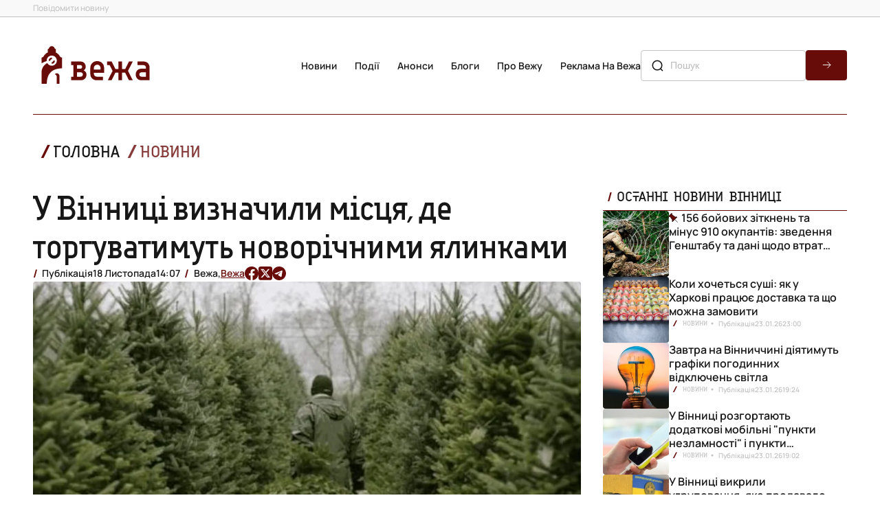

--- FILE ---
content_type: text/html; charset=UTF-8
request_url: https://vezha.ua/u-vinnytsi-vyznachyly-mistsya-de-torguvatymut-novorichnymy-yalynkamy/
body_size: 20178
content:
<!doctype html>
<html dir="ltr" lang="uk" prefix="og: https://ogp.me/ns#">
<head>
	<meta charset="UTF-8">
	<meta name="viewport" content="width=device-width, initial-scale=1">
  <link rel="icon" href="https://vezha.ua/wp-content/themes/vezha_os/assets/images/favicon.ico" type="image/x-icon" />
	<style>
      @font-face {
        font-family: Accuratist;
        src: url("https://vezha.ua/wp-content/themes/vezha_os/assets/fonts/accuratist/Accuratist/Accuratist.woff") format("woff2"),
          url("https://vezha.ua/wp-content/themes/vezha_os/assets/fonts/accuratist/Accuratist/Accuratist.woff") format("woff"),
          url("https://vezha.ua/wp-content/themes/vezha_os/assets/fonts/accuratist/Accuratist//Accuratist.ttf") format("truetype");
        font-weight: 400;
        font-style: normal;
        font-display: swap;
      }
      @font-face {
        font-family: Manrope;
        src: url("https://vezha.ua/wp-content/themes/vezha_os/assets/fonts/Manrope/Manrope-VariableFont_wght.ttf") format("woff2"),
          url("https://vezha.ua/wp-content/themes/vezha_os/assets/fonts/Manrope/Manrope-VariableFont_wght.woff") format("woff"),
          url("https://vezha.ua/wp-content/themes/vezha_os/assets/fonts/Manrope/Manrope-VariableFont_wght.ttf") format("truetype");
        font-weight: 100 900;
        font-style: normal;
        font-display: swap;
      }
      .main-info__list-item:nth-child(n + 4) {
        display: none;
      }
      .main-info__list-info {
        display: flex;
        align-items: center;
        color: var(--grey, #c3c3c3);
        font-size: 10px;
        font-style: normal;
        font-weight: 600;
        line-height: 16px;
        margin-bottom: 8px;
      }
      .main-info__list-tag {
        text-transform: uppercase;
        padding-left: 20px;
        position: relative;
        color: var(--black, #171717);
        font-family: Accuratist, serif;
        font-weight: 400;
        text-transform: uppercase;
      }
      .main-info__list-tag::before {
        content: "/";
        position: absolute;
        left: 6px;
        top: 50%;
        transform: translateY(-50%);
        color: var(--red, #670c09);
        font-size: 12px;
        font-weight: 700;
        line-height: 1.33;
      }
      .main-info__list-time {
        display: flex;
        align-items: center;
        gap: 4px;
        color: var(--grey, #c3c3c3);
        padding-left: 16px;
        position: relative;
      }
      .main-info__list-time::after {
        position: absolute;
        content: "";
        width: 16px;
        height: 16px;
        top: 50%;
        left: 0;
        transform: translateY(-50%);
        background-image: url('https://vezha.ua/wp-content/themes/vezha_os/assets/images/gray-dot.svg');
        background-repeat: no-repeat;
        background-size: contain;
        background-position: center center;
      }
      .main-info__list-title {
        font-size: 20px;
        font-weight: 600;
        line-height: 24px;
        overflow: hidden;
        text-overflow: ellipsis;
        display: -webkit-box;
        -webkit-line-clamp: 3;
        -webkit-box-orient: vertical;
        max-height: 72px;
      }
      @media screen and (min-width: 768px) {
        .main-info__list {
          display: flex;
          flex-direction: row;
          flex-wrap: wrap;
          gap: 32px 20px;
        }
        .main-info__list-item:nth-child(n + 4) {
          display: initial;
        }
        .main-info__list-item:nth-child(n + 5) {
          display: none;
        }
        .main-info__list-item.swiper-slide {
          width: calc((100% - 20px) / 2);
        }
      }
      .announcements .news-section__calendar,
      .calendar-menu .news-section__calendar {
        display: none;
        flex-direction: column;
        justify-content: space-between;
        margin: 0;
        margin-left: auto;
        width: 355px;
      }
      #calendar-menu .news-section__calendar-head,
      .announcements .news-section__calendar-head {
        color: var(--black, #171717);
        font-family: Accuratist, serif;
        font-size: 16px;
        line-height: 20px;
        text-transform: uppercase;
        position: relative;
        margin-top: 28px;
        padding-left: 20px;
      }
      #calendar-menu .news-section__calendar-head ::before,
      .announcements .news-section__calendar-head ::before {
        content: "/";
        position: absolute;
        left: 6px;
        top: 50%;
        transform: translateY(-50%);
        color: var(--red, #670c09);
        font-size: 18px;
        font-weight: 700;
        line-height: 23.94px;
        text-transform: uppercase;
      }
      #calendar-menu .news-section__calendar-wrapper,
      .announcements .news-section__calendar-wrapper {
        height: 531px;
        border-radius: 4px;
        background: var(--black_1, #3a3a39);
        padding: 17px 24px;
      }
      #calendar,
      #calendar-mob {
        color: #fff !important;
        height: 100%;
        position: relative;
      }
      .video-section__content-text-text {
        display: none;
      }
      .video-section__list {
        display: none;
      }
      .desc-logo-image {
        display: none;
      }
      html {
        scroll-behavior: smooth;
      }
      :root {
        --red: #670c09;
        --red_1: #7c2d2a;
        --black: #171717;
        --black_1: #3a3a39;
        --white: #f7f4ef;
        --grey: #c3c3c3;
      }
      *,
      ::after,
      ::before {
        box-sizing: border-box;
        padding: 0;
        margin: 0;
      }
      body {
        margin: 0;
        color: var(--black, #171717);
        font-style: normal;
        font-family: Manrope, sans-serif;
      }
      body,
      html {
        min-height: 100vh;
        margin: 0;
        display: flex;
        flex-direction: column;
      }
      main {
        flex-grow: 1;
      }
      main {
        overflow: hidden;
      }
      h2,
      h3,
      li,
      p,
      ul {
        padding: 0;
        margin: 0;
        list-style: none;
      }
      a,
      button {
        text-decoration: none;
        font-family: inherit;
        color: inherit;
        background-color: transparent;
        border: none;
        padding: 0;
      }
      img {
        padding: 0;
        margin: 0;
      }
      .icon use {
        width: 100%;
        height: 100%;
      }
      .container {
        width: 100%;
        min-width: 320px;
        padding-left: 8px;
        padding-right: 8px;
        margin-left: auto;
        margin-right: auto;
      }
      @media screen and (min-width: 375px) {
        .container {
          min-width: 375px;
          width: 100%;
          padding-left: 16px;
          padding-right: 16px;
        }
      }
      @media screen and (min-width: 768px) {
        .container {
          width: 768px;
          padding-left: 40px;
          padding-right: 40px;
        }
      }
      @media screen and (min-width: 1280px) {
        .container {
          width: 100%;
          min-width: 1280px;
          max-width: 1440px;
          padding-left: 48px;
          padding-right: 48px;
        }
      }
      .header {
        position: relative;
        z-index: 999;
        background: #fff;
      }
      .header .header__top {
        display: none;
      }
      .header__top .container {
        display: flex;
        align-items: center;
        justify-content: space-between;
      }
      .header__top-wrapper {
        display: flex;
        flex-direction: column;
        align-items: center;
        gap: 8px;
      }
      .header__top-link {
        color: var(--grey, #838383);
        font-size: 12px;
        font-weight: 500;
        line-height: 2;
      }
      .header .header__main {
        padding: 8px 0;
        background: #fff;
      }
      .header__main .container {
        display: flex;
        align-items: center;
        justify-content: space-between;
      }
      .header__main-logo {
        display: inline-block;
        width: 114px;
        height: auto;
        margin-right: auto;
      }
      .header__main-logo img {
        width: 100%;
      }
      .header__main .burger-btn {
        display: block;
      }
      .header__main .header__main-nav {
        display: none;
      }
      .header__main-list {
        display: flex;
        flex-direction: column;
        align-items: flex-start;
        gap: 24px;
        margin-bottom: 24px;
      }
      .header__main-list .header__main-item {
        color: var(--black, #171717);
        text-align: center;
        font-size: 16px;
        font-weight: 600;
        line-height: 24px;
        text-transform: capitalize;
        padding-left: 26px;
      }
      .container.burger-container .header__main-nav {
        padding-top: 32px;
        border-top: 0.5px solid var(--red, #670c09);
      }
      .burger-menu .header__main-list .header__main-item {
        padding-left: 26px;
        padding-right: 26px;
      }
      .burger-menu .header__top-wrapper {
        align-items: flex-start;
      }
      .header__main-list .header__main-item.active {
        color: var(--red, #670c09);
        position: relative;
      }
      .header__main-list .header__main-item.active::before {
        position: absolute;
        content: "";
        width: 17.908px;
        height: 17.908px;
        top: 50%;
        left: 0;
        transform: translateY(-50%);
        background-image: url('https://vezha.ua/wp-content/themes/vezha_os/assets/images/red-dot.svg');
        background-repeat: no-repeat;
        background-size: contain;
        background-position: center center;
      }
      .header__main-link {
        white-space: nowrap;
      }
      .header__main .search-form {
        display: none;
      }
      .search-form {
        display: flex;
        width: 100%;
        margin: 0 auto;
        max-width: 352px;
        gap: 8px;
        position: relative;
        margin-bottom: 32px;
      }
      .search-form .search-form-btn {
        border-radius: 4px;
        width: 60px;
        height: 44px;
        background-color: var(--red, #670c09);
        background-image: url('https://vezha.ua/wp-content/themes/vezha_os/assets/images/forward-arrow.svg');
        background-repeat: no-repeat;
        background-size: 16px 16px;
        background-position: center center;
      }
      .search-form-input {
        flex-grow: 1;
        padding: 10px 14px 10px 42px;
        border-radius: 4px;
        border: 1px solid var(--grey, #c3c3c3);
        background: 0 0;
        color: var(--blue, #003f53);
        font-family: Nunito, sans-serif;
        font-size: 14px;
        font-weight: 500;
        line-height: 1.7;
        text-transform: capitalize;
      }
      .search-form::before {
        position: absolute;
        content: "";
        width: 20px;
        height: 20px;
        top: 50%;
        left: 14px;
        transform: translateY(-50%);
        background-image: url('https://vezha.ua/wp-content/themes/vezha_os/assets/images/search-lg.svg');
        background-repeat: no-repeat;
        background-size: contain;
        background-position: center center;
      }
      .burger-menu {
        position: fixed;
        top: 0;
        bottom: 0;
        right: 0;
        left: 0;
        width: 100%;
        opacity: 0;
        visibility: hidden;
        background-color: #fff;
        padding-top: 66px;
        display: flex;
        flex-direction: column;
        justify-content: space-between;
      }
      .burger-menu__inner {
        margin-bottom: 8px;
      }
      .burger-menu__inner .container {
        border-top: 0.5px solid var(--red, #670c09);
      }
      .burger-menu__social-list {
        padding: 12px 72px 8px;
        display: flex;
        gap: 24px;
        width: 100%;
        align-items: center;
        justify-content: space-between;
      }
      .burger-menu__social-link {
        width: 20px;
        height: 20px;
        flex-shrink: 0;
        display: flex;
        align-items: center;
        justify-content: center;
      }
      .burger-menu__social-link .icon,
      .burger-menu__social-link a {
        width: 20px;
        height: 20px;
      }
      .calendar-menu {
        position: fixed;
        top: 0;
        bottom: 0;
        right: 0;
        left: 0;
        width: 100%;
        opacity: 0;
        visibility: hidden;
        background-color: #fff;
        padding-top: 66px;
        display: flex;
        flex-direction: column;
        justify-content: space-between;
      }
      .calendar-menu .news-section__calendar {
        display: flex;
        width: 100%;
        max-width: 352px;
        margin: 0 auto 32px;
      }
      @media screen and (min-width: 1280px) {
        .header .header__top {
          display: block;
          border-bottom: 1px solid var(--grey, #c3c3c3);
          background: #f9f9f9;
        }
        .header__top .container {
          margin: 0 auto;
        }
        .header__top-wrapper {
          flex-direction: row;
          gap: 102px;
        }
        .header .header__main {
          padding: 36px 0;
          border-bottom: none;
        }
        .header__main .container {
          gap: 24px;
        }
        .header__main-logo {
          width: 182px;
        }
        .header__main .burger-btn {
          display: none;
        }
        .header__main .header__main-nav {
          display: block;
        }
        .header__main-list {
          flex-direction: row;
          gap: 18px;
          margin-bottom: 0;
        }
        .header__main-list .header__main-item {
          font-size: 14px;
          line-height: 1.7;
        }
        .header__main .search-form {
          display: flex;
          max-width: 300px;
          margin: 0;
        }
        .burger-menu {
          display: none;
        }
        .burger-menu__social-link {
          width: 20px;
          height: 20px;
        }
      }
      @media screen and (min-width: 1440px) {
        .header__main .container {
          gap: 48px;
        }
      }
      .section-title {
        position: relative;
        padding: 0 0 0 20px;
      }
      .latest__side-title.section-title {
        padding: 0 0 8px 20px;
        border-bottom: 0.5px solid var(--red, #670c09);
      }
      .section-title h2 {
        color: var(--black, #171717);
        font-family: Accuratist, serif;
        font-size: 18px;
        font-style: normal;
        font-weight: 400;
        line-height: 23.94px;
        text-transform: uppercase;
      }
      .latest__side-title.section-title h2 {
        font-size: 16px;
        line-height: 24px;
      }
      .section-title::before {
        position: absolute;
        left: 6px;
        top: calc(50% - 4px);
        transform: translateY(-50%);
        content: "/";
        color: var(--red, #670c09);
        font-size: 18px;
        font-style: normal;
        font-weight: 700;
        line-height: 23.94px;
        text-transform: uppercase;
      }
      .section-link {
        display: flex;
        width: 100%;
        padding: 10px 16px;
        justify-content: center;
        align-items: center;
        align-self: stretch;
        border-radius: 6px;
        background: var(--red, #670c09);
        color: var(--white, #f7f4ef);
        text-align: center;
        font-size: 18px;
        font-style: normal;
        font-weight: 600;
        line-height: 19.98px;
        text-transform: uppercase;
      }
      @media screen and (min-width: 768px) {
        .section-title h2 {
          font-size: 20px;
          line-height: 20px;
        }
        .latest__side-title.section-title h2 {
          font-size: 16px;
          line-height: 24px;
        }
      }
      @media screen and (min-width: 1280px) {
        .section-title h2 {
          font-size: 24px;
          line-height: 24px;
        }
        .latest__side-title.section-title h2 {
          font-size: 20px;
          line-height: 24px;
        }
      }
      .latest {
        padding: 16px 0;
      }
      .latest .container {
        display: flex;
        flex-direction: column;
        gap: 40px;
      }
      .latest__side {
        display: flex;
        flex-direction: column;
        gap: 32px;
      }
      .latest__side-list {
        display: flex;
        width: 100%;
        margin: 0 auto;
        flex-direction: column;
        gap: 12px;
      }
      .latest__list-item:nth-child(n + 6) {
        display: none;
      }
      .latest__list-item {
        display: flex;
        padding-bottom: 13px;
        border-bottom: 0.5px solid var(--grey, #c3c3c3);
      }
      .latest__list-item-image {
        display: none;
      }
      .latest__list-item-content {
        display: flex;
        flex-direction: row-reverse;
        align-items: flex-start;
        gap: 9.8px;
      }
      .latest__list-item-text {
        overflow: hidden;
        text-overflow: ellipsis;
        font-size: 16px;
        font-weight: 600;
        line-height: 20px;
        display: -webkit-box;
        -webkit-line-clamp: 3;
        -webkit-box-orient: vertical;
        max-height: 60px;
      }
      .latest__list-item-data {
        display: flex;
        align-items: center;
      }
      .latest__data-tag {
        display: none;
      }
      .latest__data-time span {
        display: none;
      }
      .latest__data-time span.time {
        display: inline-flex;
        width: 40px;
        flex-shrink: 0;
        color: var(--red, #670c09);
        font-size: 16px;
        font-weight: 600;
        line-height: 1.3;
      }
      .pinned .latest__list-item-content > p > a {
        display: block;
        text-indent: 18px;
      }
      .pinned .latest__list-item-content {
        position: relative;
      }
      .pinned .latest__list-item-content::before {
        position: absolute;
        content: "";
        top: 1px;
        left: -3px;
        width: 18px;
        height: 18px;
        background-image: url('https://vezha.ua/wp-content/themes/vezha_os/assets/images/red-pin.svg');
        background-repeat: no-repeat;
        background-size: contain;
      }
      .latest__slider {
        padding-bottom: 32px;
        border-bottom: 0.5px solid var(--red, #670c09);
        width: 100%;
        margin: 0 auto;
      }
      .swiper {
        height: 100%;
      }
      .latest__slider-list {
        width: 100%;
        min-height: 313px;
        aspect-ratio: 343/313;
      }
      .latest__slider-item {
        width: 100%;
        height: 100%;
        border-radius: 4px;
        overflow: hidden;
        padding: 144px 16px 97px;
        position: relative;
        border-radius: 4px;
        display: flex !important;
        flex-direction: column;
        justify-content: flex-end;
      }
      .latest__slider-item img {
        position: absolute;
        top: 0;
        left: 0;
        width: 100%;
        height: 100%;
        object-fit: cover;
        object-position: center;
        object-position: center;
        z-index: -2;
      }
      .latest__slider-item::before {
        content: "";
        position: absolute;
        top: 0;
        bottom: 0;
        left: 0;
        right: 0;
        background-image: linear-gradient(
          180deg,
          rgba(34, 38, 47, 0) 0,
          rgba(34, 38, 47, 0.78) 58.85%,
          #000 100%
        );
        z-index: -1;
      }
      .latest__slider-item::after {
        position: absolute;
        content: "";
        width: calc(100% - (16px * 2));
        height: 1px;
        bottom: 72.5px;
        right: 16px;
        background-color: #fff;
      }
      .latest__slider-title {
        color: var(--white, #f7f4ef);
        font-family: Accuratist, serif;
        font-size: 20px;
        font-style: normal;
        font-weight: 400;
        line-height: 24px;
        overflow: hidden;
        text-overflow: ellipsis;
        display: -webkit-box;
        -webkit-line-clamp: 3;
        -webkit-box-orient: vertical;
        max-height: 72px;
      }
      .latest__slider-text {
        display: none;
      }
      .latest__slider-content {
        display: none;
      }
      .swiper-button-next:after,
      .swiper-button-prev:after {
        display: none;
      }
      .latest__swiper-btn.swiper-button-next,
      .latest__swiper-btn.swiper-button-prev {
        color: #fff;
        position: absolute;
        height: 40px;
        top: calc(100% - 16px);
        z-index: 10;
        transform: translateY(-50%);
        display: flex;
        align-items: center;
        gap: 8px;
        font-size: 14px;
        font-weight: 500;
        line-height: 1.71;
        width: fit-content;
      }
      .latest__btn-arrow {
        border-radius: 50%;
        border: 1px solid #fff;
        width: 40px;
        height: 40px;
        background-image: url('https://vezha.ua/wp-content/themes/vezha_os/assets/images/forward-arrow.svg');
        background-repeat: no-repeat;
        background-size: 16px 16px;
        background-position: center center;
      }
      .latest__swiper-btn.swiper-button-next {
        right: 16px;
      }
      .latest__swiper-btn.swiper-button-prev {
        left: 16px;
      }
      .latest__swiper-btn.swiper-button-prev .latest__btn-arrow {
        transform: rotate(-180deg);
      }
      .latest__slider-content {
        display: none;
        align-items: center;
        color: var(--white, #f7f4ef);
        font-size: 12px;
        font-weight: 600;
        line-height: 1.71;
      }
      .latest__slider-content .latest__slider-tag {
        text-transform: uppercase;
        padding-left: 20px;
        position: relative;
      }
      .latest__slider-content .latest__slider-tag::before {
        content: "/";
        position: absolute;
        left: 6px;
        top: 50%;
        transform: translateY(-50%);
        color: var(--red, #670c09);
        font-size: 16px;
        font-weight: 700;
        line-height: 1.5;
      }
      .latest__slider-time {
        display: flex;
        gap: 8px;
        padding: 0 16px;
        position: relative;
      }
      .latest__slider-time::before {
        position: absolute;
        content: "";
        width: 16px;
        height: 16px;
        top: 50%;
        left: 0;
        transform: translateY(-50%);
        background-image: url('https://vezha.ua/wp-content/themes/vezha_os/assets/images/gray-dot.svg');
        background-repeat: no-repeat;
        background-size: contain;
        background-position: center center;
      }
      .latest__slider-time::after {
        position: absolute;
        content: "";
        width: 16px;
        height: 16px;
        top: 50%;
        right: 0;
        transform: translateY(-50%);
        background-image: url('https://vezha.ua/wp-content/themes/vezha_os/assets/images/gray-dot.svg');
        background-repeat: no-repeat;
        background-size: contain;
        background-position: center center;
      }
      .latest__slider-author {
        display: flex;
        gap: 8px;
        padding-left: 20px;
        position: relative;
      }
      .latest__slider-author::before {
        content: "/";
        position: absolute;
        left: 6px;
        top: 50%;
        transform: translateY(-50%);
        color: var(--red, #670c09);
        font-size: 16px;
        font-weight: 700;
        line-height: 1.5;
      }
      @media screen and (min-width: 460px) {
        .latest__slider-title {
          color: var(--white, #f7f4ef);
          font-size: 30px;
          font-weight: 400;
          line-height: 1.2;
          overflow: hidden;
          text-overflow: ellipsis;
          display: -webkit-box;
          -webkit-line-clamp: 4;
          -webkit-box-orient: vertical;
          max-height: 144px;
          margin: 0 0 8px;
        }
      }
      @media screen and (min-width: 768px) {
        .latest {
          padding: 20px 0 16px;
        }
        .latest .container {
          gap: 48px;
        }
        .latest__slider-item {
          padding-bottom: 100px;
          padding-left: 20px;
          padding-right: 20px;
        }
        .latest__slider-title {
          color: var(--white, #f7f4ef);
          font-size: 36px;
          font-weight: 400;
          line-height: 40px;
          overflow: hidden;
          text-overflow: ellipsis;
          display: -webkit-box;
          -webkit-line-clamp: 3;
          -webkit-box-orient: vertical;
          max-height: 173px;
        }
        .latest__slider-text {
          display: block;
          color: var(--white, #f7f4ef);
          font-size: 20px;
          font-weight: 500;
          line-height: 1.46;
          overflow: hidden;
          text-overflow: ellipsis;
          display: -webkit-box;
          -webkit-line-clamp: 2;
          -webkit-box-orient: vertical;
          max-height: 53px;
        }
        .latest__slider-item::after {
          width: calc(100% - (20px * 2));
          bottom: 80px;
          right: 20px;
        }
        .latest__swiper-btn.swiper-button-prev {
          top: calc(100% - 20px);
        }
        .latest__swiper-btn.swiper-button-next {
          right: 20px;
        }
        .latest__swiper-btn.swiper-button-prev {
          left: 20px;
        }
      }
      @media screen and (min-width: 1280px) {
        .latest {
          padding: 0 0 12px;
        }
        .latest .container {
          flex-direction: row-reverse;
          flex-wrap: nowrap;
          gap: 32px;
        }
        .container .latest__side,
        .latest .container > .latest__side {
          width: 355px;
        }
        .latest .container > .latest__slider {
          width: calc(100% - (32px + 355px));
        }
        .latest__side-list {
          gap: 32px;
        }
        .latest__side-list {
          overflow-y: scroll;
          overflow-x: hidden;
          max-height: 632px;
          height: 632px;
          gap: 38px;
        }
        .latest__side-list::-webkit-scrollbar {
          width: 2px;
        }
        .latest__side-list::-webkit-scrollbar-track {
          background: var(--grey, #c3c3c3);
        }
        .latest__side-list::-webkit-scrollbar-thumb {
          background-color: var(--red, #670c09);
        }
        .latest__list-item {
          padding-bottom: 0;
          border-bottom: none;
          gap: 10px;
        }
        .latest__list-item:nth-child(n + 6) {
          display: flex;
        }
        .latest__list-item-image {
          display: block;
          width: 96px;
          height: 96px;
          border-radius: 4px;
          object-fit: cover;
          object-position: center;
          overflow: hidden;
        }
        .latest__list-item-content {
          flex-direction: column;
          align-items: unset;
          gap: 12px;
          width: calc((100% - 96px) - 10px);
        }
        .latest__data-tag {
          display: block;
          color: var(--grey, #c3c3c3);
          font-family: Accuratist, serif;
          font-size: 10px;
          font-weight: 400;
          line-height: 1.6;
          text-transform: uppercase;
          padding: 0 16px 0 20px;
          position: relative;
        }
        .latest__data-tag::before {
          content: "/";
          position: absolute;
          left: 6px;
          top: 50%;
          transform: translateY(-50%);
          color: var(--red, #670c09);
          font-size: 12px;
          font-weight: 700;
          line-height: 1.33;
        }
        .latest__data-tag::after {
          position: absolute;
          content: "";
          width: 16px;
          height: 16px;
          top: 50%;
          right: 1px;
          transform: translateY(-50%);
          background-image: url('https://vezha.ua/wp-content/themes/vezha_os/assets/images/gray-dot.svg');
          background-repeat: no-repeat;
          background-size: contain;
          background-position: center center;
        }
        .latest__data-time {
          display: flex;
          align-items: center;
          gap: 4px;
        }
        .latest__data-time span,
        .latest__data-time span.time {
          display: block;
          color: var(--grey, #c3c3c3);
          font-size: 10px;
          font-weight: 600;
          line-height: 16px;
        }
        .latest__slider {
          padding-bottom: 56px;
          flex-grow: 1;
        }
        .latest__slider-list {
          width: 100%;
          height: 712px;
          aspect-ratio: unset;
        }
        .latest__slider-item {
          padding: 127px 20px 177px 96px;
        }
        .latest__slider-item::after {
          position: absolute;
          content: "";
          width: calc((100% - 96px) - 96px);
          height: 1px;
          bottom: 144px;
          right: 96px;
          background-color: #fff;
        }
        .latest__slider-title {
          font-size: 50px;
          line-height: 1.12;
          overflow: hidden;
          text-overflow: ellipsis;
          display: -webkit-box;
          -webkit-line-clamp: 4;
          -webkit-box-orient: vertical;
          max-width: 768px;
          max-height: 224px;
          margin: 48px 0;
        }
        .latest__slider-text {
          display: block;
          color: var(--white, #f7f4ef);
          font-size: 22px;
          font-weight: 500;
          line-height: 1.46;
          overflow: hidden;
          text-overflow: ellipsis;
          display: -webkit-box;
          -webkit-line-clamp: 2;
          -webkit-box-orient: vertical;
          max-width: 768px;
          max-height: 64px;
        }
        .latest__swiper-btn.swiper-button-next,
        .latest__swiper-btn.swiper-button-prev {
          top: calc(100% - 56px);
        }
        .latest__swiper-btn.swiper-button-next {
          right: unset;
          left: 224px;
        }
        .latest__swiper-btn.swiper-button-prev {
          left: 96px;
        }
        .latest__slider-content {
          display: flex;
        }
      }
      @media screen and (min-width: 1440px) {
        .latest__slider-content {
          font-size: 14px;
        }
      }
      .main-info {
        padding: 0 0 16px;
      }
      .main-info .container {
        display: flex;
        flex-direction: column;
        gap: 16px;
      }
      .section__content-head {
        display: flex;
        align-items: center;
        justify-content: space-between;
        margin-bottom: 16px;
      }
      .section__content-title::before {
        content: "/";
        position: absolute;
        left: 6px;
        top: 50%;
        transform: translateY(-50%);
        color: var(--red, #670c09);
        font-size: 26px;
        font-weight: 700;
        line-height: 1;
      }
      .main-info__content-morelink {
        color: var(--red, #670c09);
        font-size: 14px;
        font-style: normal;
        font-weight: 600;
        line-height: 24px;
        padding-right: 20px;
        position: relative;
        width: fit-content;
      }
      .main-info__content-morelink::after {
        position: absolute;
        content: "";
        width: 16px;
        height: 16px;
        top: 50%;
        right: 0;
        transform: translateY(-50%);
        background-image: url('https://vezha.ua/wp-content/themes/vezha_os/assets/images/red-arrow.svg');
        background-repeat: no-repeat;
        background-size: contain;
        background-position: center center;
      }
      .main-info__list {
        display: flex;
        flex-direction: column;
        gap: 32px;
      }
      .main-info__list-item.swiper-slide {
        display: flex;
        width: 100%;
        flex-direction: column;
      }
      .main-info__list-image {
        width: 100%;
        min-height: 366px;
        object-fit: cover;
        object-position: center;
        object-position: center;
        border-radius: 4px;
        overflow: hidden;
        margin: 0 auto;
        margin-bottom: 8px;
      }
      @media screen and (min-width: 768px) {
        .main-info__list {
          display: flex;
          flex-direction: row;
          flex-wrap: wrap;
          gap: 32px 20px;
        }
        .main-info__list-item.swiper-slide {
          width: calc((100% - 20px) / 2);
        }
      }
      @media screen and (min-width: 1280px) {
        .main-info {
          padding: 12px 0 28px;
        }
        .main-info .container {
          flex-direction: row;
        }
        .section__content-head {
          justify-content: flex-start;
          gap: 40px;
          margin-bottom: 32px;
        }
        .section__content-title {
          font-size: 24px;
          line-height: 1;
          padding-left: 28px;
        }
        .main-info__content {
          width: 100%;
        }
        .main-info__list {
          flex-wrap: unset;
          gap: unset;
        }
        .main-info__list-item {
          max-width: 352px;
          width: calc((100% - (32px * 3)) / 4);
          margin: 0;
        }
        .main-info__list-image {
          width: 100%;
          min-height: 366px;
          border-radius: 4px;
          overflow: hidden;
          margin: 0 auto;
          margin-bottom: 16px;
        }
      }
      .announcements-content__list-card:nth-child(n + 2) {
        display: none;
      }
      .announcements-content__list-card {
        position: relative;
        display: flex;
        width: 100%;
        aspect-ratio: 343/366;
        overflow: hidden;
        flex-direction: column;
        justify-content: flex-end;
        border-radius: 4px;
        padding: 16px;
      }
      .announcements-content__list-card img {
        position: absolute;
        top: 0;
        left: 0;
        width: 100%;
        height: 100%;
        object-fit: cover;
        object-position: center;
        object-position: center;
        z-index: -2;
      }
      .announcements-content__list-card::before {
        content: "";
        position: absolute;
        top: 0;
        bottom: 0;
        left: 0;
        right: 0;
        background-image: linear-gradient(
          180deg,
          rgba(34, 38, 47, 0) 0,
          rgba(34, 38, 47, 0.78) 58.85%,
          #000 100%
        );
        z-index: -1;
      }
      .announcements-content__list-card-info {
        display: flex;
        flex-direction: column;
        gap: 8px;
        color: var(--white, #f7f4ef);
      }
      .announcements-content__list-card-tag {
        font-family: Accuratist, serif;
        font-size: 14px;
        font-weight: 400;
        line-height: 24px;
        text-transform: uppercase;
        position: relative;
        padding-left: 20px;
      }
      .announcements-content__list-card-tag::before {
        content: "/";
        position: absolute;
        left: 6px;
        top: 50%;
        transform: translateY(-50%);
        color: var(--red, #670c09);
        font-size: 16px;
        font-weight: 700;
        line-height: 24px;
        text-transform: uppercase;
      }
      .announcements-content__list-card-info h3 {
        font-size: 20px;
        font-weight: 600;
        line-height: 24px;
        overflow: hidden;
        text-overflow: ellipsis;
        display: -webkit-box;
        -webkit-line-clamp: 3;
        -webkit-box-orient: vertical;
        max-height: 72px;
      }
      .calendar-menu .news-section__calendar {
        display: none;
        flex-direction: column;
        justify-content: space-between;
        margin: 0;
        margin-left: auto;
        width: 355px;
      }
      #calendar-menu .news-section__calendar-head {
        color: var(--black, #171717);
        font-family: Accuratist, serif;
        font-size: 16px;
        line-height: 20px;
        text-transform: uppercase;
        position: relative;
        margin-top: 28px;
        padding-left: 20px;
      }
      #calendar-menu .news-section__calendar-head {
        font-size: 20px;
        line-height: 24px;
        margin-top: 20px;
        margin-bottom: 24px;
      }
      #calendar-menu .news-section__calendar-head ::before {
        content: "/";
        position: absolute;
        left: 6px;
        top: 50%;
        transform: translateY(-50%);
        color: var(--red, #670c09);
        font-size: 18px;
        font-weight: 700;
        line-height: 23.94px;
        text-transform: uppercase;
      }
      #calendar-menu .news-section__calendar-wrapper {
        height: 531px;
        border-radius: 4px;
        background: var(--black_1, #3a3a39);
        padding: 17px 24px;
      }
      @media screen and (min-width: 768px) {
        .announcements-content__list-card {
          aspect-ratio: 706/531;
          padding: 72px 72px 32px 32px;
        }
        .announcements-content__list-card-info {
          gap: 20px;
        }
        .announcements-content__list-card-info h3 {
          font-size: 24px;
          line-height: 24px;
          -webkit-line-clamp: 2;
          max-height: 48px;
        }
      }
      #calendar-mob {
        color: #fff !important;
        height: 100%;
        position: relative;
      }
      @media screen and (min-width: 1280px) {
        .announcements-content__list-card:nth-child(n + 2) {
          display: flex;
        }
        .announcements-content__list-card:nth-child(n + 3) {
          display: none;
        }
        .announcements-content__list-card {
          width: calc((100% - 32px) / 2);
          aspect-ratio: 464/531;
          padding: 72px 32px;
        }
        .announcements-content__list-card-info h3 {
          font-size: 28px;
          line-height: 34px;
          -webkit-line-clamp: 2;
          max-height: 72px;
        }
        #calendar-menu .news-section__calendar {
          display: flex;
        }
        .video-section__list-item {
          border-radius: 4px;
          overflow: hidden;
          width: calc((100% - (32px * 3)) / 4);
          max-width: 304px;
          height: 172.056px;
          position: relative;
          display: flex;
          flex-direction: column;
          justify-content: flex-end;
          padding: 18px;
        }
        .video-section__list-item:nth-child(n + 5) {
          display: none;
        }
        .video-section__list-item-img {
          position: absolute;
          top: 0;
          left: 0;
          width: 100%;
          height: 100%;
          object-fit: cover;
          object-position: center;
          object-position: center;
          z-index: 0;
        }
        .video-section__list-item::before {
          content: "";
          position: absolute;
          top: 0;
          bottom: 0;
          left: 0;
          right: 0;
          background-image: linear-gradient(
            180deg,
            rgba(34, 38, 47, 0) 0,
            rgba(34, 38, 47, 0.78) 58.85%,
            #000 100%
          );
          z-index: 1;
        }
        .video-section__item-tag {
          margin-top: auto;
          color: var(--white, #f7f4ef);
          font-size: 10px;
          font-weight: 600;
          line-height: 1.6;
          text-transform: uppercase;
          padding-left: 17px;
          position: relative;
          z-index: 2;
          margin-bottom: 16px;
        }
        .video-section__item-tag::before {
          content: "/";
          position: absolute;
          left: 7px;
          top: 50%;
          transform: translateY(-50%);
          color: var(--red, #670c09);
          font-size: 10px;
          font-weight: 600;
          line-height: 1.6;
        }
        .video-section__item-title {
          color: var(--white, #f7f4ef);
          font-size: 14px;
          font-weight: 600;
          line-height: 1.14;
          overflow: hidden;
          text-overflow: ellipsis;
          display: -webkit-box;
          -webkit-line-clamp: 3;
          -webkit-box-orient: vertical;
          max-height: 48px;
          position: relative;
          z-index: 2;
        }
      }
      .mob-logo-image {
        display: block;
        width: 116px;
        height: 28px;
      }
      @media screen and (min-width: 1280px) {
        .mob-logo-image {
          display: none;
        }
      }
</style>	<link rel="profile" href="https://gmpg.org/xfn/11">

	<link rel="preconnect" href="https://fonts.googleapis.com" />
  	<link rel="preconnect" href="https://fonts.gstatic.com" crossorigin />

	<link rel="stylesheet" href="https://vezha.ua/wp-content/themes/vezha_os/assets/css/reset.css?1762891446" media="print" onload="this.media='all'"/>
    <link rel="stylesheet" href="https://vezha.ua/wp-content/themes/vezha_os/assets/css/style.css?1764929210" media="print" onload="this.media='all'"/>
    <link rel="stylesheet" href="https://vezha.ua/wp-content/themes/vezha_os/assets/css/category-novini.css?1762943079" media="print" onload="this.media='all'"/>
    <link rel="stylesheet" href="https://vezha.ua/wp-content/themes/vezha_os/assets/css/single-news.css?1763648731" media="print" onload="this.media='all'"/>
    <link rel="stylesheet" href="https://vezha.ua/wp-content/themes/vezha_os/assets/css/pro-vezhu.css?1762891446" media="print" onload="this.media='all'"/>

	<link
      rel="stylesheet"
      href="https://cdnjs.cloudflare.com/ajax/libs/Swiper/11.0.5/swiper-bundle.css"
      integrity="sha512-pmAAV1X4Nh5jA9m+jcvwJXFQvCBi3T17aZ1KWkqXr7g/O2YMvO8rfaa5ETWDuBvRq6fbDjlw4jHL44jNTScaKg=="
      crossorigin="anonymous"
      referrerpolicy="no-referrer"
      media="print"
      onload="this.media='all'"
    />
    <link
      href="https://cdn.jsdelivr.net/npm/fullcalendar@6.1.8/index.global.min.css"
      rel="stylesheet"
      media="print"
      onload="this.media='all'"
    />
    <!-- Підключення CSS для SimpleLightbox -->
    <link
      href="https://cdn.jsdelivr.net/npm/simplelightbox@2.5.0/dist/simple-lightbox.min.css"
      rel="stylesheet"
      media="print"
      onload="this.media='all'"
    />

	
    <!-- Google Tag Manager -->
    <script>
    (function(w, d, s, l, i) {
        w[l] = w[l] || [];
        w[l].push({
            'gtm.start': new Date().getTime(),
            event: 'gtm.js'
        });
        var f = d.getElementsByTagName(s)[0],
            j = d.createElement(s),
            dl = l != 'dataLayer' ? '&l=' + l : '';
        j.async = true;
        j.src =
            'https://www.googletagmanager.com/gtm.js?id=' + i + dl;
        f.parentNode.insertBefore(j, f);
    })(window, document, 'script', 'dataLayer', 'GTM-593FHSDS');
    </script>
    <!-- End Google Tag Manager -->

	<title>У Вінниці визначили місця, де торгуватимуть новорічними ялинками - Vежа</title>

		<!-- All in One SEO Pro 4.9.3 - aioseo.com -->
	<meta name="description" content="У Вінниці затвердили місця, де торгуватимуть новорічними ялинками та прикрасами до них. Загалом на території громади визначили вісім таких місць. Як повідомляється у рішенні виконавчого комітету, торгівлю здійснюватимуть з 15 по 31 грудня. Вказано, що торгівля новорічними ялинками та прикрасами до них фізичними особами, фізичними особами підприємцями відбуватиметься за наступними адресами: - вул. Келецька, біля" />
	<meta name="robots" content="max-image-preview:large" />
	<meta name="author" content="Вежа"/>
	<link rel="canonical" href="https://vezha.ua/u-vinnytsi-vyznachyly-mistsya-de-torguvatymut-novorichnymy-yalynkamy/" />
	<meta name="generator" content="All in One SEO Pro (AIOSEO) 4.9.3" />
		<meta property="og:locale" content="uk_UA" />
		<meta property="og:site_name" content="Vежа - Новини Вінниці" />
		<meta property="og:type" content="article" />
		<meta property="og:title" content="У Вінниці визначили місця, де торгуватимуть новорічними ялинками - Vежа" />
		<meta property="og:description" content="У Вінниці затвердили місця, де торгуватимуть новорічними ялинками та прикрасами до них. Загалом на території громади визначили вісім таких місць. Як повідомляється у рішенні виконавчого комітету, торгівлю здійснюватимуть з 15 по 31 грудня. Вказано, що торгівля новорічними ялинками та прикрасами до них фізичними особами, фізичними особами підприємцями відбуватиметься за наступними адресами: - вул. Келецька, біля" />
		<meta property="og:url" content="https://vezha.ua/u-vinnytsi-vyznachyly-mistsya-de-torguvatymut-novorichnymy-yalynkamy/" />
		<meta property="og:image" content="https://vezha.ua/wp-content/uploads/2023/11/Screenshot_103.png" />
		<meta property="og:image:secure_url" content="https://vezha.ua/wp-content/uploads/2023/11/Screenshot_103.png" />
		<meta property="og:image:width" content="1235" />
		<meta property="og:image:height" content="642" />
		<meta property="article:published_time" content="2023-11-18T12:07:23+00:00" />
		<meta property="article:modified_time" content="2023-11-18T12:09:31+00:00" />
		<meta name="twitter:card" content="summary_large_image" />
		<meta name="twitter:title" content="У Вінниці визначили місця, де торгуватимуть новорічними ялинками - Vежа" />
		<meta name="twitter:description" content="У Вінниці затвердили місця, де торгуватимуть новорічними ялинками та прикрасами до них. Загалом на території громади визначили вісім таких місць. Як повідомляється у рішенні виконавчого комітету, торгівлю здійснюватимуть з 15 по 31 грудня. Вказано, що торгівля новорічними ялинками та прикрасами до них фізичними особами, фізичними особами підприємцями відбуватиметься за наступними адресами: - вул. Келецька, біля" />
		<meta name="twitter:image" content="https://vezha.ua/wp-content/uploads/2023/11/Screenshot_103.png" />
		<script type="application/ld+json" class="aioseo-schema">
			{"@context":"https:\/\/schema.org","@graph":[{"@type":"BlogPosting","@id":"https:\/\/vezha.ua\/u-vinnytsi-vyznachyly-mistsya-de-torguvatymut-novorichnymy-yalynkamy\/#blogposting","name":"\u0423 \u0412\u0456\u043d\u043d\u0438\u0446\u0456 \u0432\u0438\u0437\u043d\u0430\u0447\u0438\u043b\u0438 \u043c\u0456\u0441\u0446\u044f, \u0434\u0435 \u0442\u043e\u0440\u0433\u0443\u0432\u0430\u0442\u0438\u043c\u0443\u0442\u044c \u043d\u043e\u0432\u043e\u0440\u0456\u0447\u043d\u0438\u043c\u0438 \u044f\u043b\u0438\u043d\u043a\u0430\u043c\u0438 - V\u0435\u0436\u0430","headline":"\u0423 \u0412\u0456\u043d\u043d\u0438\u0446\u0456 \u0432\u0438\u0437\u043d\u0430\u0447\u0438\u043b\u0438 \u043c\u0456\u0441\u0446\u044f, \u0434\u0435 \u0442\u043e\u0440\u0433\u0443\u0432\u0430\u0442\u0438\u043c\u0443\u0442\u044c \u043d\u043e\u0432\u043e\u0440\u0456\u0447\u043d\u0438\u043c\u0438 \u044f\u043b\u0438\u043d\u043a\u0430\u043c\u0438","author":{"@id":"https:\/\/vezha.ua\/author\/vezha\/#author"},"publisher":{"@id":"https:\/\/vezha.ua\/#organization"},"image":{"@type":"ImageObject","url":"https:\/\/vezha.ua\/wp-content\/uploads\/2023\/11\/Screenshot_103.png","width":1235,"height":642},"datePublished":"2023-11-18T14:07:23+02:00","dateModified":"2023-11-18T14:09:31+02:00","inLanguage":"uk","mainEntityOfPage":{"@id":"https:\/\/vezha.ua\/u-vinnytsi-vyznachyly-mistsya-de-torguvatymut-novorichnymy-yalynkamy\/#webpage"},"isPartOf":{"@id":"https:\/\/vezha.ua\/u-vinnytsi-vyznachyly-mistsya-de-torguvatymut-novorichnymy-yalynkamy\/#webpage"},"articleSection":"\u041d\u043e\u0432\u0438\u043d\u0438, Vinnytsia, V\u0435\u0436\u0430, \u0412\u0456\u043d\u043d\u0438\u0446\u044f, \u0412\u0435\u0436\u0430, \u0412\u0438\u043d\u043d\u0438\u0446\u0430, \u043d\u043e\u0432\u0438\u043d\u0438 \u0432\u0456\u043d\u043d\u0438\u0446\u0456, \u041d\u043e\u0432\u0438\u043d\u0438 \u0412\u0456\u043d\u043d\u0438\u0446\u044f, \u044f\u043b\u0438\u043d\u043a\u0438"},{"@type":"BreadcrumbList","@id":"https:\/\/vezha.ua\/u-vinnytsi-vyznachyly-mistsya-de-torguvatymut-novorichnymy-yalynkamy\/#breadcrumblist","itemListElement":[{"@type":"ListItem","@id":"https:\/\/vezha.ua#listItem","position":1,"name":"Home","item":"https:\/\/vezha.ua","nextItem":{"@type":"ListItem","@id":"https:\/\/vezha.ua\/category\/novini\/#listItem","name":"\u041d\u043e\u0432\u0438\u043d\u0438"}},{"@type":"ListItem","@id":"https:\/\/vezha.ua\/category\/novini\/#listItem","position":2,"name":"\u041d\u043e\u0432\u0438\u043d\u0438","item":"https:\/\/vezha.ua\/category\/novini\/","nextItem":{"@type":"ListItem","@id":"https:\/\/vezha.ua\/u-vinnytsi-vyznachyly-mistsya-de-torguvatymut-novorichnymy-yalynkamy\/#listItem","name":"\u0423 \u0412\u0456\u043d\u043d\u0438\u0446\u0456 \u0432\u0438\u0437\u043d\u0430\u0447\u0438\u043b\u0438 \u043c\u0456\u0441\u0446\u044f, \u0434\u0435 \u0442\u043e\u0440\u0433\u0443\u0432\u0430\u0442\u0438\u043c\u0443\u0442\u044c \u043d\u043e\u0432\u043e\u0440\u0456\u0447\u043d\u0438\u043c\u0438 \u044f\u043b\u0438\u043d\u043a\u0430\u043c\u0438"},"previousItem":{"@type":"ListItem","@id":"https:\/\/vezha.ua#listItem","name":"Home"}},{"@type":"ListItem","@id":"https:\/\/vezha.ua\/u-vinnytsi-vyznachyly-mistsya-de-torguvatymut-novorichnymy-yalynkamy\/#listItem","position":3,"name":"\u0423 \u0412\u0456\u043d\u043d\u0438\u0446\u0456 \u0432\u0438\u0437\u043d\u0430\u0447\u0438\u043b\u0438 \u043c\u0456\u0441\u0446\u044f, \u0434\u0435 \u0442\u043e\u0440\u0433\u0443\u0432\u0430\u0442\u0438\u043c\u0443\u0442\u044c \u043d\u043e\u0432\u043e\u0440\u0456\u0447\u043d\u0438\u043c\u0438 \u044f\u043b\u0438\u043d\u043a\u0430\u043c\u0438","previousItem":{"@type":"ListItem","@id":"https:\/\/vezha.ua\/category\/novini\/#listItem","name":"\u041d\u043e\u0432\u0438\u043d\u0438"}}]},{"@type":"Organization","@id":"https:\/\/vezha.ua\/#organization","name":"V\u0435\u0436\u0430","description":"\u041d\u043e\u0432\u0438\u043d\u0438 \u0412\u0456\u043d\u043d\u0438\u0446\u0456","url":"https:\/\/vezha.ua\/"},{"@type":"Person","@id":"https:\/\/vezha.ua\/author\/vezha\/#author","url":"https:\/\/vezha.ua\/author\/vezha\/","name":"\u0412\u0435\u0436\u0430","image":{"@type":"ImageObject","url":"https:\/\/secure.gravatar.com\/avatar\/23eb821f7f1b5f99650ab791cd2bf712?s=96&d=blank&r=g"}},{"@type":"WebPage","@id":"https:\/\/vezha.ua\/u-vinnytsi-vyznachyly-mistsya-de-torguvatymut-novorichnymy-yalynkamy\/#webpage","url":"https:\/\/vezha.ua\/u-vinnytsi-vyznachyly-mistsya-de-torguvatymut-novorichnymy-yalynkamy\/","name":"\u0423 \u0412\u0456\u043d\u043d\u0438\u0446\u0456 \u0432\u0438\u0437\u043d\u0430\u0447\u0438\u043b\u0438 \u043c\u0456\u0441\u0446\u044f, \u0434\u0435 \u0442\u043e\u0440\u0433\u0443\u0432\u0430\u0442\u0438\u043c\u0443\u0442\u044c \u043d\u043e\u0432\u043e\u0440\u0456\u0447\u043d\u0438\u043c\u0438 \u044f\u043b\u0438\u043d\u043a\u0430\u043c\u0438 - V\u0435\u0436\u0430","description":"\u0423 \u0412\u0456\u043d\u043d\u0438\u0446\u0456 \u0437\u0430\u0442\u0432\u0435\u0440\u0434\u0438\u043b\u0438 \u043c\u0456\u0441\u0446\u044f, \u0434\u0435 \u0442\u043e\u0440\u0433\u0443\u0432\u0430\u0442\u0438\u043c\u0443\u0442\u044c \u043d\u043e\u0432\u043e\u0440\u0456\u0447\u043d\u0438\u043c\u0438 \u044f\u043b\u0438\u043d\u043a\u0430\u043c\u0438 \u0442\u0430 \u043f\u0440\u0438\u043a\u0440\u0430\u0441\u0430\u043c\u0438 \u0434\u043e \u043d\u0438\u0445. \u0417\u0430\u0433\u0430\u043b\u043e\u043c \u043d\u0430 \u0442\u0435\u0440\u0438\u0442\u043e\u0440\u0456\u0457 \u0433\u0440\u043e\u043c\u0430\u0434\u0438 \u0432\u0438\u0437\u043d\u0430\u0447\u0438\u043b\u0438 \u0432\u0456\u0441\u0456\u043c \u0442\u0430\u043a\u0438\u0445 \u043c\u0456\u0441\u0446\u044c. \u042f\u043a \u043f\u043e\u0432\u0456\u0434\u043e\u043c\u043b\u044f\u0454\u0442\u044c\u0441\u044f \u0443 \u0440\u0456\u0448\u0435\u043d\u043d\u0456 \u0432\u0438\u043a\u043e\u043d\u0430\u0432\u0447\u043e\u0433\u043e \u043a\u043e\u043c\u0456\u0442\u0435\u0442\u0443, \u0442\u043e\u0440\u0433\u0456\u0432\u043b\u044e \u0437\u0434\u0456\u0439\u0441\u043d\u044e\u0432\u0430\u0442\u0438\u043c\u0443\u0442\u044c \u0437 15 \u043f\u043e 31 \u0433\u0440\u0443\u0434\u043d\u044f. \u0412\u043a\u0430\u0437\u0430\u043d\u043e, \u0449\u043e \u0442\u043e\u0440\u0433\u0456\u0432\u043b\u044f \u043d\u043e\u0432\u043e\u0440\u0456\u0447\u043d\u0438\u043c\u0438 \u044f\u043b\u0438\u043d\u043a\u0430\u043c\u0438 \u0442\u0430 \u043f\u0440\u0438\u043a\u0440\u0430\u0441\u0430\u043c\u0438 \u0434\u043e \u043d\u0438\u0445 \u0444\u0456\u0437\u0438\u0447\u043d\u0438\u043c\u0438 \u043e\u0441\u043e\u0431\u0430\u043c\u0438, \u0444\u0456\u0437\u0438\u0447\u043d\u0438\u043c\u0438 \u043e\u0441\u043e\u0431\u0430\u043c\u0438 \u043f\u0456\u0434\u043f\u0440\u0438\u0454\u043c\u0446\u044f\u043c\u0438 \u0432\u0456\u0434\u0431\u0443\u0432\u0430\u0442\u0438\u043c\u0435\u0442\u044c\u0441\u044f \u0437\u0430 \u043d\u0430\u0441\u0442\u0443\u043f\u043d\u0438\u043c\u0438 \u0430\u0434\u0440\u0435\u0441\u0430\u043c\u0438: - \u0432\u0443\u043b. \u041a\u0435\u043b\u0435\u0446\u044c\u043a\u0430, \u0431\u0456\u043b\u044f","inLanguage":"uk","isPartOf":{"@id":"https:\/\/vezha.ua\/#website"},"breadcrumb":{"@id":"https:\/\/vezha.ua\/u-vinnytsi-vyznachyly-mistsya-de-torguvatymut-novorichnymy-yalynkamy\/#breadcrumblist"},"author":{"@id":"https:\/\/vezha.ua\/author\/vezha\/#author"},"creator":{"@id":"https:\/\/vezha.ua\/author\/vezha\/#author"},"image":{"@type":"ImageObject","url":"https:\/\/vezha.ua\/wp-content\/uploads\/2023\/11\/Screenshot_103.png","@id":"https:\/\/vezha.ua\/u-vinnytsi-vyznachyly-mistsya-de-torguvatymut-novorichnymy-yalynkamy\/#mainImage","width":1235,"height":642},"primaryImageOfPage":{"@id":"https:\/\/vezha.ua\/u-vinnytsi-vyznachyly-mistsya-de-torguvatymut-novorichnymy-yalynkamy\/#mainImage"},"datePublished":"2023-11-18T14:07:23+02:00","dateModified":"2023-11-18T14:09:31+02:00"},{"@type":"WebSite","@id":"https:\/\/vezha.ua\/#website","url":"https:\/\/vezha.ua\/","name":"V\u0435\u0436\u0430","description":"\u041d\u043e\u0432\u0438\u043d\u0438 \u0412\u0456\u043d\u043d\u0438\u0446\u0456","inLanguage":"uk","publisher":{"@id":"https:\/\/vezha.ua\/#organization"}}]}
		</script>
		<!-- All in One SEO Pro -->

<link rel="alternate" type="application/rss+xml" title="Vежа &raquo; стрічка" href="https://vezha.ua/feed/" />
		<!-- This site uses the Google Analytics by MonsterInsights plugin v9.11.1 - Using Analytics tracking - https://www.monsterinsights.com/ -->
		<!-- Note: MonsterInsights is not currently configured on this site. The site owner needs to authenticate with Google Analytics in the MonsterInsights settings panel. -->
					<!-- No tracking code set -->
				<!-- / Google Analytics by MonsterInsights -->
		<script>
window._wpemojiSettings = {"baseUrl":"https:\/\/s.w.org\/images\/core\/emoji\/15.0.3\/72x72\/","ext":".png","svgUrl":"https:\/\/s.w.org\/images\/core\/emoji\/15.0.3\/svg\/","svgExt":".svg","source":{"concatemoji":"https:\/\/vezha.ua\/wp-includes\/js\/wp-emoji-release.min.js?ver=6.6.4"}};
/*! This file is auto-generated */
!function(i,n){var o,s,e;function c(e){try{var t={supportTests:e,timestamp:(new Date).valueOf()};sessionStorage.setItem(o,JSON.stringify(t))}catch(e){}}function p(e,t,n){e.clearRect(0,0,e.canvas.width,e.canvas.height),e.fillText(t,0,0);var t=new Uint32Array(e.getImageData(0,0,e.canvas.width,e.canvas.height).data),r=(e.clearRect(0,0,e.canvas.width,e.canvas.height),e.fillText(n,0,0),new Uint32Array(e.getImageData(0,0,e.canvas.width,e.canvas.height).data));return t.every(function(e,t){return e===r[t]})}function u(e,t,n){switch(t){case"flag":return n(e,"\ud83c\udff3\ufe0f\u200d\u26a7\ufe0f","\ud83c\udff3\ufe0f\u200b\u26a7\ufe0f")?!1:!n(e,"\ud83c\uddfa\ud83c\uddf3","\ud83c\uddfa\u200b\ud83c\uddf3")&&!n(e,"\ud83c\udff4\udb40\udc67\udb40\udc62\udb40\udc65\udb40\udc6e\udb40\udc67\udb40\udc7f","\ud83c\udff4\u200b\udb40\udc67\u200b\udb40\udc62\u200b\udb40\udc65\u200b\udb40\udc6e\u200b\udb40\udc67\u200b\udb40\udc7f");case"emoji":return!n(e,"\ud83d\udc26\u200d\u2b1b","\ud83d\udc26\u200b\u2b1b")}return!1}function f(e,t,n){var r="undefined"!=typeof WorkerGlobalScope&&self instanceof WorkerGlobalScope?new OffscreenCanvas(300,150):i.createElement("canvas"),a=r.getContext("2d",{willReadFrequently:!0}),o=(a.textBaseline="top",a.font="600 32px Arial",{});return e.forEach(function(e){o[e]=t(a,e,n)}),o}function t(e){var t=i.createElement("script");t.src=e,t.defer=!0,i.head.appendChild(t)}"undefined"!=typeof Promise&&(o="wpEmojiSettingsSupports",s=["flag","emoji"],n.supports={everything:!0,everythingExceptFlag:!0},e=new Promise(function(e){i.addEventListener("DOMContentLoaded",e,{once:!0})}),new Promise(function(t){var n=function(){try{var e=JSON.parse(sessionStorage.getItem(o));if("object"==typeof e&&"number"==typeof e.timestamp&&(new Date).valueOf()<e.timestamp+604800&&"object"==typeof e.supportTests)return e.supportTests}catch(e){}return null}();if(!n){if("undefined"!=typeof Worker&&"undefined"!=typeof OffscreenCanvas&&"undefined"!=typeof URL&&URL.createObjectURL&&"undefined"!=typeof Blob)try{var e="postMessage("+f.toString()+"("+[JSON.stringify(s),u.toString(),p.toString()].join(",")+"));",r=new Blob([e],{type:"text/javascript"}),a=new Worker(URL.createObjectURL(r),{name:"wpTestEmojiSupports"});return void(a.onmessage=function(e){c(n=e.data),a.terminate(),t(n)})}catch(e){}c(n=f(s,u,p))}t(n)}).then(function(e){for(var t in e)n.supports[t]=e[t],n.supports.everything=n.supports.everything&&n.supports[t],"flag"!==t&&(n.supports.everythingExceptFlag=n.supports.everythingExceptFlag&&n.supports[t]);n.supports.everythingExceptFlag=n.supports.everythingExceptFlag&&!n.supports.flag,n.DOMReady=!1,n.readyCallback=function(){n.DOMReady=!0}}).then(function(){return e}).then(function(){var e;n.supports.everything||(n.readyCallback(),(e=n.source||{}).concatemoji?t(e.concatemoji):e.wpemoji&&e.twemoji&&(t(e.twemoji),t(e.wpemoji)))}))}((window,document),window._wpemojiSettings);
</script>

		<style type="text/css">
			.mistape-test, .mistape_mistake_inner {color: #E42029 !important;}
			#mistape_dialog h2::before, #mistape_dialog .mistape_action, .mistape-letter-back {background-color: #E42029 !important; }
			#mistape_reported_text:before, #mistape_reported_text:after {border-color: #E42029 !important;}
            .mistape-letter-front .front-left {border-left-color: #E42029 !important;}
            .mistape-letter-front .front-right {border-right-color: #E42029 !important;}
            .mistape-letter-front .front-bottom, .mistape-letter-back > .mistape-letter-back-top, .mistape-letter-top {border-bottom-color: #E42029 !important;}
            .mistape-logo svg {fill: #E42029 !important;}
		</style>
		<style id='wp-emoji-styles-inline-css'>

	img.wp-smiley, img.emoji {
		display: inline !important;
		border: none !important;
		box-shadow: none !important;
		height: 1em !important;
		width: 1em !important;
		margin: 0 0.07em !important;
		vertical-align: -0.1em !important;
		background: none !important;
		padding: 0 !important;
	}
</style>
<link rel='stylesheet' id='aioseo/css/src/vue/standalone/blocks/table-of-contents/global.scss-css' href='https://vezha.ua/wp-content/plugins/all-in-one-seo-pack-pro/dist/Pro/assets/css/table-of-contents/global.e90f6d47.css?ver=4.9.3' media="print" onload=this.media="all" />
<link rel='stylesheet' id='aioseo/css/src/vue/standalone/blocks/pro/recipe/global.scss-css' href='https://vezha.ua/wp-content/plugins/all-in-one-seo-pack-pro/dist/Pro/assets/css/recipe/global.67a3275f.css?ver=4.9.3' media="print" onload=this.media="all" />
<link rel='stylesheet' id='aioseo/css/src/vue/standalone/blocks/pro/product/global.scss-css' href='https://vezha.ua/wp-content/plugins/all-in-one-seo-pack-pro/dist/Pro/assets/css/product/global.61066cfb.css?ver=4.9.3' media="print" onload=this.media="all" />
<link rel='stylesheet' id='aioseo-eeat/css/src/vue/standalone/blocks/author-bio/global.scss-css' href='https://vezha.ua/wp-content/plugins/aioseo-eeat/dist/Pro/assets/css/author-bio/global.lvru5eV8.css?ver=1.2.9' media="print" onload=this.media="all" />
<style id='classic-theme-styles-inline-css'>
/*! This file is auto-generated */
.wp-block-button__link{color:#fff;background-color:#32373c;border-radius:9999px;box-shadow:none;text-decoration:none;padding:calc(.667em + 2px) calc(1.333em + 2px);font-size:1.125em}.wp-block-file__button{background:#32373c;color:#fff;text-decoration:none}
</style>
<style id='global-styles-inline-css'>
:root{--wp--preset--aspect-ratio--square: 1;--wp--preset--aspect-ratio--4-3: 4/3;--wp--preset--aspect-ratio--3-4: 3/4;--wp--preset--aspect-ratio--3-2: 3/2;--wp--preset--aspect-ratio--2-3: 2/3;--wp--preset--aspect-ratio--16-9: 16/9;--wp--preset--aspect-ratio--9-16: 9/16;--wp--preset--color--black: #000000;--wp--preset--color--cyan-bluish-gray: #abb8c3;--wp--preset--color--white: #ffffff;--wp--preset--color--pale-pink: #f78da7;--wp--preset--color--vivid-red: #cf2e2e;--wp--preset--color--luminous-vivid-orange: #ff6900;--wp--preset--color--luminous-vivid-amber: #fcb900;--wp--preset--color--light-green-cyan: #7bdcb5;--wp--preset--color--vivid-green-cyan: #00d084;--wp--preset--color--pale-cyan-blue: #8ed1fc;--wp--preset--color--vivid-cyan-blue: #0693e3;--wp--preset--color--vivid-purple: #9b51e0;--wp--preset--gradient--vivid-cyan-blue-to-vivid-purple: linear-gradient(135deg,rgba(6,147,227,1) 0%,rgb(155,81,224) 100%);--wp--preset--gradient--light-green-cyan-to-vivid-green-cyan: linear-gradient(135deg,rgb(122,220,180) 0%,rgb(0,208,130) 100%);--wp--preset--gradient--luminous-vivid-amber-to-luminous-vivid-orange: linear-gradient(135deg,rgba(252,185,0,1) 0%,rgba(255,105,0,1) 100%);--wp--preset--gradient--luminous-vivid-orange-to-vivid-red: linear-gradient(135deg,rgba(255,105,0,1) 0%,rgb(207,46,46) 100%);--wp--preset--gradient--very-light-gray-to-cyan-bluish-gray: linear-gradient(135deg,rgb(238,238,238) 0%,rgb(169,184,195) 100%);--wp--preset--gradient--cool-to-warm-spectrum: linear-gradient(135deg,rgb(74,234,220) 0%,rgb(151,120,209) 20%,rgb(207,42,186) 40%,rgb(238,44,130) 60%,rgb(251,105,98) 80%,rgb(254,248,76) 100%);--wp--preset--gradient--blush-light-purple: linear-gradient(135deg,rgb(255,206,236) 0%,rgb(152,150,240) 100%);--wp--preset--gradient--blush-bordeaux: linear-gradient(135deg,rgb(254,205,165) 0%,rgb(254,45,45) 50%,rgb(107,0,62) 100%);--wp--preset--gradient--luminous-dusk: linear-gradient(135deg,rgb(255,203,112) 0%,rgb(199,81,192) 50%,rgb(65,88,208) 100%);--wp--preset--gradient--pale-ocean: linear-gradient(135deg,rgb(255,245,203) 0%,rgb(182,227,212) 50%,rgb(51,167,181) 100%);--wp--preset--gradient--electric-grass: linear-gradient(135deg,rgb(202,248,128) 0%,rgb(113,206,126) 100%);--wp--preset--gradient--midnight: linear-gradient(135deg,rgb(2,3,129) 0%,rgb(40,116,252) 100%);--wp--preset--font-size--small: 13px;--wp--preset--font-size--medium: 20px;--wp--preset--font-size--large: 36px;--wp--preset--font-size--x-large: 42px;--wp--preset--spacing--20: 0.44rem;--wp--preset--spacing--30: 0.67rem;--wp--preset--spacing--40: 1rem;--wp--preset--spacing--50: 1.5rem;--wp--preset--spacing--60: 2.25rem;--wp--preset--spacing--70: 3.38rem;--wp--preset--spacing--80: 5.06rem;--wp--preset--shadow--natural: 6px 6px 9px rgba(0, 0, 0, 0.2);--wp--preset--shadow--deep: 12px 12px 50px rgba(0, 0, 0, 0.4);--wp--preset--shadow--sharp: 6px 6px 0px rgba(0, 0, 0, 0.2);--wp--preset--shadow--outlined: 6px 6px 0px -3px rgba(255, 255, 255, 1), 6px 6px rgba(0, 0, 0, 1);--wp--preset--shadow--crisp: 6px 6px 0px rgba(0, 0, 0, 1);}:where(.is-layout-flex){gap: 0.5em;}:where(.is-layout-grid){gap: 0.5em;}body .is-layout-flex{display: flex;}.is-layout-flex{flex-wrap: wrap;align-items: center;}.is-layout-flex > :is(*, div){margin: 0;}body .is-layout-grid{display: grid;}.is-layout-grid > :is(*, div){margin: 0;}:where(.wp-block-columns.is-layout-flex){gap: 2em;}:where(.wp-block-columns.is-layout-grid){gap: 2em;}:where(.wp-block-post-template.is-layout-flex){gap: 1.25em;}:where(.wp-block-post-template.is-layout-grid){gap: 1.25em;}.has-black-color{color: var(--wp--preset--color--black) !important;}.has-cyan-bluish-gray-color{color: var(--wp--preset--color--cyan-bluish-gray) !important;}.has-white-color{color: var(--wp--preset--color--white) !important;}.has-pale-pink-color{color: var(--wp--preset--color--pale-pink) !important;}.has-vivid-red-color{color: var(--wp--preset--color--vivid-red) !important;}.has-luminous-vivid-orange-color{color: var(--wp--preset--color--luminous-vivid-orange) !important;}.has-luminous-vivid-amber-color{color: var(--wp--preset--color--luminous-vivid-amber) !important;}.has-light-green-cyan-color{color: var(--wp--preset--color--light-green-cyan) !important;}.has-vivid-green-cyan-color{color: var(--wp--preset--color--vivid-green-cyan) !important;}.has-pale-cyan-blue-color{color: var(--wp--preset--color--pale-cyan-blue) !important;}.has-vivid-cyan-blue-color{color: var(--wp--preset--color--vivid-cyan-blue) !important;}.has-vivid-purple-color{color: var(--wp--preset--color--vivid-purple) !important;}.has-black-background-color{background-color: var(--wp--preset--color--black) !important;}.has-cyan-bluish-gray-background-color{background-color: var(--wp--preset--color--cyan-bluish-gray) !important;}.has-white-background-color{background-color: var(--wp--preset--color--white) !important;}.has-pale-pink-background-color{background-color: var(--wp--preset--color--pale-pink) !important;}.has-vivid-red-background-color{background-color: var(--wp--preset--color--vivid-red) !important;}.has-luminous-vivid-orange-background-color{background-color: var(--wp--preset--color--luminous-vivid-orange) !important;}.has-luminous-vivid-amber-background-color{background-color: var(--wp--preset--color--luminous-vivid-amber) !important;}.has-light-green-cyan-background-color{background-color: var(--wp--preset--color--light-green-cyan) !important;}.has-vivid-green-cyan-background-color{background-color: var(--wp--preset--color--vivid-green-cyan) !important;}.has-pale-cyan-blue-background-color{background-color: var(--wp--preset--color--pale-cyan-blue) !important;}.has-vivid-cyan-blue-background-color{background-color: var(--wp--preset--color--vivid-cyan-blue) !important;}.has-vivid-purple-background-color{background-color: var(--wp--preset--color--vivid-purple) !important;}.has-black-border-color{border-color: var(--wp--preset--color--black) !important;}.has-cyan-bluish-gray-border-color{border-color: var(--wp--preset--color--cyan-bluish-gray) !important;}.has-white-border-color{border-color: var(--wp--preset--color--white) !important;}.has-pale-pink-border-color{border-color: var(--wp--preset--color--pale-pink) !important;}.has-vivid-red-border-color{border-color: var(--wp--preset--color--vivid-red) !important;}.has-luminous-vivid-orange-border-color{border-color: var(--wp--preset--color--luminous-vivid-orange) !important;}.has-luminous-vivid-amber-border-color{border-color: var(--wp--preset--color--luminous-vivid-amber) !important;}.has-light-green-cyan-border-color{border-color: var(--wp--preset--color--light-green-cyan) !important;}.has-vivid-green-cyan-border-color{border-color: var(--wp--preset--color--vivid-green-cyan) !important;}.has-pale-cyan-blue-border-color{border-color: var(--wp--preset--color--pale-cyan-blue) !important;}.has-vivid-cyan-blue-border-color{border-color: var(--wp--preset--color--vivid-cyan-blue) !important;}.has-vivid-purple-border-color{border-color: var(--wp--preset--color--vivid-purple) !important;}.has-vivid-cyan-blue-to-vivid-purple-gradient-background{background: var(--wp--preset--gradient--vivid-cyan-blue-to-vivid-purple) !important;}.has-light-green-cyan-to-vivid-green-cyan-gradient-background{background: var(--wp--preset--gradient--light-green-cyan-to-vivid-green-cyan) !important;}.has-luminous-vivid-amber-to-luminous-vivid-orange-gradient-background{background: var(--wp--preset--gradient--luminous-vivid-amber-to-luminous-vivid-orange) !important;}.has-luminous-vivid-orange-to-vivid-red-gradient-background{background: var(--wp--preset--gradient--luminous-vivid-orange-to-vivid-red) !important;}.has-very-light-gray-to-cyan-bluish-gray-gradient-background{background: var(--wp--preset--gradient--very-light-gray-to-cyan-bluish-gray) !important;}.has-cool-to-warm-spectrum-gradient-background{background: var(--wp--preset--gradient--cool-to-warm-spectrum) !important;}.has-blush-light-purple-gradient-background{background: var(--wp--preset--gradient--blush-light-purple) !important;}.has-blush-bordeaux-gradient-background{background: var(--wp--preset--gradient--blush-bordeaux) !important;}.has-luminous-dusk-gradient-background{background: var(--wp--preset--gradient--luminous-dusk) !important;}.has-pale-ocean-gradient-background{background: var(--wp--preset--gradient--pale-ocean) !important;}.has-electric-grass-gradient-background{background: var(--wp--preset--gradient--electric-grass) !important;}.has-midnight-gradient-background{background: var(--wp--preset--gradient--midnight) !important;}.has-small-font-size{font-size: var(--wp--preset--font-size--small) !important;}.has-medium-font-size{font-size: var(--wp--preset--font-size--medium) !important;}.has-large-font-size{font-size: var(--wp--preset--font-size--large) !important;}.has-x-large-font-size{font-size: var(--wp--preset--font-size--x-large) !important;}
:where(.wp-block-post-template.is-layout-flex){gap: 1.25em;}:where(.wp-block-post-template.is-layout-grid){gap: 1.25em;}
:where(.wp-block-columns.is-layout-flex){gap: 2em;}:where(.wp-block-columns.is-layout-grid){gap: 2em;}
:root :where(.wp-block-pullquote){font-size: 1.5em;line-height: 1.6;}
</style>
<link rel='stylesheet' id='mistape-front-css' href='https://vezha.ua/wp-content/plugins/mistape/assets/css/mistape-front.css?ver=1.3.9' media='all' />
<link rel="https://api.w.org/" href="https://vezha.ua/wp-json/" /><link rel="alternate" title="JSON" type="application/json" href="https://vezha.ua/wp-json/wp/v2/posts/383197" /><link rel="EditURI" type="application/rsd+xml" title="RSD" href="https://vezha.ua/xmlrpc.php?rsd" />
<meta name="generator" content="WordPress 6.6.4" />
<link rel='shortlink' href='https://vezha.ua/?p=383197' />
<link rel="alternate" title="oEmbed (JSON)" type="application/json+oembed" href="https://vezha.ua/wp-json/oembed/1.0/embed?url=https%3A%2F%2Fvezha.ua%2Fu-vinnytsi-vyznachyly-mistsya-de-torguvatymut-novorichnymy-yalynkamy%2F" />
<link rel="alternate" title="oEmbed (XML)" type="text/xml+oembed" href="https://vezha.ua/wp-json/oembed/1.0/embed?url=https%3A%2F%2Fvezha.ua%2Fu-vinnytsi-vyznachyly-mistsya-de-torguvatymut-novorichnymy-yalynkamy%2F&#038;format=xml" />
			<meta property="fb:pages" content="/vezha.ua/" />
							<meta property="ia:markup_url" content="https://vezha.ua/u-vinnytsi-vyznachyly-mistsya-de-torguvatymut-novorichnymy-yalynkamy/?ia_markup=1" />
				<meta name="generator" content="performance-lab 3.5.1; plugins: webp-uploads">
<meta name="generator" content="webp-uploads 2.2.0">
  <!-- Google tag (gtag.js) -->
    <script async src="https://www.googletagmanager.com/gtag/js?id=AW-17083668856"></script>
    <script>
    window.dataLayer = window.dataLayer || [];

    function gtag() {
        dataLayer.push(arguments);
    }
    gtag('js', new Date());

    gtag('config', 'AW-17083668856');
    </script>

    <!-- Event snippet for Перегляд сторінки conversion page -->
    <script>
    gtag('event', 'conversion', {
        'send_to': 'AW-17083668856/8XLbCKjWlMgaEPiykNI_'
    });
    </script>
    <!-- Google tag (gtag.js) -->
    <script async src="https://www.googletagmanager.com/gtag/js?id=G-PLE72WXLVR"></script>
    <script>
    window.dataLayer = window.dataLayer || [];

    function gtag() {
        dataLayer.push(arguments);
    }
    gtag('js', new Date());

    gtag('config', 'G-PLE72WXLVR');
    </script>
</head>

<body data-rsssl=1 class="post-template-default single single-post postid-383197 single-format-standard">
  <!-- Google Tag Manager (noscript) -->
    <noscript><iframe src="https://www.googletagmanager.com/ns.html?id=GTM-593FHSDS" height="0" width="0"
            style="display:none;visibility:hidden"></iframe></noscript>
    <!-- End Google Tag Manager (noscript) -->
 <header class="header">
      <div class="header__top">
        <div class="container">
          <div class="header__top-wrapper">
            <a href="https://www.facebook.com/vezha.ua/" target="_blank" rel="noopener noreferrer external" class="header__top-link" aria-label="Повідомити новину лінк на сторінку facebook" data-wpel-link="external">Повідомити новину</a>
          </div>
        </div>
      </div>
      <div class="header__main">
        <div class="container">
          <a href="/" class="header__main-logo" aria-label="Лінк на головну сторінку" data-wpel-link="internal" rel="noopener noreferrer">
            <img
              src="https://vezha.ua/wp-content/themes/vezha_os/assets/images/header-logo.svg"
              alt="логотип компанії"
              loading="eager"
              fetchpriority="high"
            />
          </a>
          
            <nav class="header__main-nav"><ul id="menu-golovne" class="header__main-list"><li id="menu-item-88" class="header__main-item menu-item-88"><a href="https://vezha.ua/category/novini/" class="header__main-link" data-wpel-link="internal" rel="noopener noreferrer">Новини</a></li>
<li id="menu-item-89" class="header__main-item menu-item-89"><a href="https://vezha.ua/category/podii/" class="header__main-link" data-wpel-link="internal" rel="noopener noreferrer">Події</a></li>
<li id="menu-item-368" class="header__main-item menu-item-368"><a href="https://vezha.ua/category/anonsy/" class="header__main-link" data-wpel-link="internal" rel="noopener noreferrer">Анонси</a></li>
<li id="menu-item-95" class="header__main-item menu-item-95"><a href="https://vezha.ua/category/blogy/" class="header__main-link" data-wpel-link="internal" rel="noopener noreferrer">Блоги</a></li>
<li id="menu-item-428385" class="header__main-item menu-item-428385"><a href="https://vezha.ua/pro-vezhu/" class="header__main-link" data-wpel-link="internal" rel="noopener noreferrer">Про Вежу</a></li>
<li id="menu-item-449061" class="header__main-item menu-item-449061"><a href="https://vezha.ua/reklama-na-vezha/" class="header__main-link" data-wpel-link="internal" rel="noopener noreferrer">Реклама на Вежа</a></li>
</ul></nav>      
          <form action="https://vezha.ua/" method="get" class="search-form desktop">
    <input class="search-form-input" type="text" name="s" placeholder="Пошук" value=""/>
    <button aria-label="search" class="search-form-btn" type="submit"></button>
</form>          <button class="burger-btn" aria-label="Open menu button">
            <svg
              class="burger-icon"
              xmlns="http://www.w3.org/2000/svg"
              width="24"
              height="24"
              viewBox="0 0 24 24"
              fill="none"
            >
              <g id="burger-line">
                <path
                  id="line1"
                  d="M1 5H23"
                  stroke="#22262F"
                  stroke-width="2"
                  stroke-linecap="square"
                  stroke-linejoin="round"
                />
                <path
                  id="line0"
                  d="M1 12H23"
                  stroke="#22262F"
                  stroke-width="2"
                  stroke-linecap="square"
                  stroke-linejoin="round"
                />
                <path
                  id="line2"
                  d="M1 19H23"
                  stroke="#22262F"
                  stroke-width="2"
                  stroke-linecap="square"
                  stroke-linejoin="round"
                />
              </g>
            </svg>
          </button>
        </div>
      </div>
    </header>
    <div class="burger-menu">
      <div class="container burger-container">
		<nav class="header__main-nav"><ul id="menu-golovne-1" class="header__main-list"><li class="header__main-item menu-item-88"><a href="https://vezha.ua/category/novini/" class="header__main-link" data-wpel-link="internal" rel="noopener noreferrer">Новини</a></li>
<li class="header__main-item menu-item-89"><a href="https://vezha.ua/category/podii/" class="header__main-link" data-wpel-link="internal" rel="noopener noreferrer">Події</a></li>
<li class="header__main-item menu-item-368"><a href="https://vezha.ua/category/anonsy/" class="header__main-link" data-wpel-link="internal" rel="noopener noreferrer">Анонси</a></li>
<li class="header__main-item menu-item-95"><a href="https://vezha.ua/category/blogy/" class="header__main-link" data-wpel-link="internal" rel="noopener noreferrer">Блоги</a></li>
<li class="header__main-item menu-item-428385"><a href="https://vezha.ua/pro-vezhu/" class="header__main-link" data-wpel-link="internal" rel="noopener noreferrer">Про Вежу</a></li>
<li class="header__main-item menu-item-449061"><a href="https://vezha.ua/reklama-na-vezha/" class="header__main-link" data-wpel-link="internal" rel="noopener noreferrer">Реклама на Вежа</a></li>
</ul></nav>        <form action="https://vezha.ua/" method="get" class="search-form desktop">
    <input class="search-form-input" type="text" name="s" placeholder="Пошук" value=""/>
    <button aria-label="search" class="search-form-btn" type="submit"></button>
</form>        
      </div>
      <div class="header__top">
        <div class="burger-menu__inner">
          <div class="container">
                        <ul class="burger-menu__social-list">
                                            <li class="burger-menu__social-link">
                <a href="https://www.facebook.com/vezha.ua/" target="_blank" rel="noopener noreferrer external" data-wpel-link="external">
                  <svg class="icon" alt="іконка facebook">
                    <use href="https://vezha.ua/wp-content/themes/vezha_os/assets/images/sprite.svg#facebook-acc"></use>
                  </svg>
                </a>
              </li>
                                                          <li class="burger-menu__social-link">
                <a href="https://www.instagram.com/vezha.ua/" target="_blank" rel="noopener noreferrer external" data-wpel-link="external">
                  <svg class="icon" alt="іконка facebook">
                    <use href="https://vezha.ua/wp-content/themes/vezha_os/assets/images/sprite.svg#instagram-acc"></use>
                  </svg>
                </a>
              </li>
                                                          <li class="burger-menu__social-link">
                <a href="https://t.me/vezhavn" target="_blank" rel="noopener noreferrer external" data-wpel-link="external">
                  <svg class="icon" alt="іконка facebook">
                    <use href="https://vezha.ua/wp-content/themes/vezha_os/assets/images/sprite.svg#telegram-acc"></use>
                  </svg>
                </a>
              </li>
                                                          <li class="burger-menu__social-link">
                <a href="https://twitter.com/vezha_vn" target="_blank" rel="noopener noreferrer external" data-wpel-link="external">
                  <svg class="icon" alt="іконка facebook">
                    <use href="https://vezha.ua/wp-content/themes/vezha_os/assets/images/sprite.svg#x-acc"></use>
                  </svg>
                </a>
              </li>
                                                          <li class="burger-menu__social-link">
                <a href="https://www.youtube.com/channel/UCMKQq6DnCxRFyTYSl1z7xvg" target="_blank" rel="noopener noreferrer external" data-wpel-link="external">
                  <svg class="icon" alt="іконка facebook">
                    <use href="https://vezha.ua/wp-content/themes/vezha_os/assets/images/sprite.svg#youtube-acc"></use>
                  </svg>
                </a>
              </li>
                                        </ul>
                      </div>
        </div>
        <div class="container">
          <div class="header__top-wrapper">
            <a href="https://www.facebook.com/vezha.ua/" target="_blank" rel="noopener noreferrer external" class="header__top-link" data-wpel-link="external">Повідомити новину</a>
          </div>
        </div>
      </div>
    </div>
    <div id="calendar-menu" class="calendar-menu">
      <div class="container">
        <div class="news-section__calendar">
          <div class="news-section__calendar-head">
            <p>Публікації за датами</p>
          </div>
          <div class="news-section__calendar-wrapper">
            <div id="calendar-mob"></div>
          </div>
        </div>
        <button
          aria-label="open calendar"
          id="calendar-submit"
          class="news-section__calendar-button"
          type="button"
        >
          Застосувати
        </button>
      </div>
    </div>
 <main>
  <!-- Google tag (gtag.js) -->
        <script async src="https://www.googletagmanager.com/gtag/js?id=AW-17083668856">
        </script>
        <script>
        window.dataLayer = window.dataLayer || [];

        function gtag() {
            dataLayer.push(arguments);
        }
        gtag('js', new Date());

        gtag('config', 'AW-17083668856');
        </script><style>
  .mistape_caption{
    display:none;
  }
</style>

<div class="single-section">
        <div class="container">
          <div class="page__breadcrumbs">
            <p class="page__breadcrumbs-categori">
              <a href="/" data-wpel-link="internal" rel="noopener noreferrer">Головна</a>
            </p>
            <p class="page__breadcrumbs-categori">
              <a href="https://vezha.ua/category/novini/" data-wpel-link="internal" rel="noopener noreferrer">
                Новини              </a>
            </p>
          </div>

          <div class="single-section__wrapper">
            <article class="news-article">
              <div class="single-hero__list-item">
                <h1 class="single-hero__list-item-title">
                  <a href="https://vezha.ua/u-vinnytsi-vyznachyly-mistsya-de-torguvatymut-novorichnymy-yalynkamy/" data-wpel-link="internal" rel="noopener noreferrer">
                    У Вінниці визначили місця, де торгуватимуть новорічними ялинками                  </a>
                </h1>
                <div class="single-hero__list-item-text">
                  <div>
                    <p class="single-hero__list-item-time">
                      <span>Публікація</span>
                      <span>18 Листопада</span>
                      <span class="time">14:07</span>
                    </p>
                    <p class="single-hero__list-item-author">
                      Вежа,<span> <a href="https://vezha.ua/author/vezha/" data-wpel-link="internal" rel="noopener noreferrer">Вежа</a></span>
                    </p>
                  </div>

                  <ul
                    class="burger-menu__social-list single-hero__list-item-list"
                  >
                    <li class="burger-menu__social-link">
                      <a href="https://www.facebook.com/sharer/sharer.php?u=https://vezha.ua/u-vinnytsi-vyznachyly-mistsya-de-torguvatymut-novorichnymy-yalynkamy/" target="_blank" rel="noopener noreferrer external" data-wpel-link="external">
                        <svg class="icon" alt="іконка facebook">
                          <use href="https://vezha.ua/wp-content/themes/vezha_os/assets/images/sprite.svg#facebook-acc"></use>
                        </svg>
                      </a>
                    </li>

                    <li class="burger-menu__social-link">
                      <a href="https://twitter.com/intent/tweet?url=https://vezha.ua/u-vinnytsi-vyznachyly-mistsya-de-torguvatymut-novorichnymy-yalynkamy/&amp;text=У Вінниці визначили місця, де торгуватимуть новорічними ялинками" target="_blank" rel="noopener noreferrer external" data-wpel-link="external">
                        <svg class="icon" alt="іконка x">
                          <use href="https://vezha.ua/wp-content/themes/vezha_os/assets/images/sprite.svg#x-acc"></use>
                        </svg>
                      </a>
                    </li>

                    <li class="burger-menu__social-link">
                      <a href="https://t.me/share/url?url=https://vezha.ua/u-vinnytsi-vyznachyly-mistsya-de-torguvatymut-novorichnymy-yalynkamy/&amp;text=У Вінниці визначили місця, де торгуватимуть новорічними ялинками" target="_blank" rel="noopener noreferrer external" data-wpel-link="external">
                        <svg class="icon" alt="іконка telegram">
                          <use href="https://vezha.ua/wp-content/themes/vezha_os/assets/images/sprite.svg#telegram-acc"></use>
                        </svg>
                      </a>
                    </li>
                  </ul>
                </div>
                <img
                  class="single-hero__list-item-img"
                  src="https://vezha.ua/wp-content/uploads/2023/11/Screenshot_103.png"
                  alt="Зображення до новини"
                  loading="eager"
                  fetchpriority="high"
                />
              </div>

              <!-- В середину цього Div рендерити контент з тектового редактора -->
              <div class="article-section content-wrapper">
                <p><strong>У Вінниці затвердили місця, де торгуватимуть новорічними ялинками та прикрасами до них. Загалом на території громади визначили вісім таких місць.</strong></p>
<p>Як <a href="https://2021.vmr.gov.ua/Docs/ExecutiveCommitteeDecisions/2023/%E2%84%962933%2016-11-2023.pdf" target="_blank" rel="noopener external" data-wpel-link="external">повідомляється</a> у рішенні виконавчого комітету, торгівлю здійснюватимуть з 15 по 31 грудня.</p>
<p>Вказано, що торгівля новорічними ялинками та прикрасами до них фізичними особами, фізичними особами підприємцями відбуватиметься<strong> за наступними адресами:</strong></p>
<p>&#8211; вул. Келецька, біля ТЦ «Вишенька»;<br />
&#8211; вул. Пирогова, площа перед ринком «Урожай»;<br />
&#8211; пр. Юності, територія навпроти магазину «Грош Експрес»;<br />
&#8211; пл. Привокзальна, територія біля ринку «Привокзальний-2»;<br />
&#8211; вул. Київська, зупинка тролейбуса «Водоканал», територія біля кіоску<br />
«Преса»;<br />
&#8211; вул. Київська, територія біля зупинки тролейбуса «вул. Георгія<br />
Нарбута»;<br />
&#8211; вул. Левка Лук’яненка , територія біля буд. №35;<br />
&#8211; вул. Брацлавська, територія навпроти будинку «Прозорий офіс № 3»,<br />
біля магазину «Продукти».</p>
<p>Відповідальність за утримання та прибирання території, яку відвели під торгівлю, поклали на суб’єктів, які здійснюють торгівельну діяльність.</p>
<p style="text-align: right;"><em>Ілюстративне фото &#8211; ukr.media</em></p>
<div class="mistape_caption"><span class="mistape-link-wrap"><a href="https://mistape.com" target="_blank" rel="nofollow external" class="mistape-link mistape-logo" data-wpel-link="external"></a></span></p>
<p>✐ Якщо ви знайшли помилку, будь ласка, виділіть фрагмент тексту та натисніть <strong>Ctrl+Enter</strong>. </p>
</div>
              </div>

              <section class="bottom-tag">
                                                <ul class="bottom-tag__tag-list">
                                    <li class="bottom__tag-item">
                    <a href="https://vezha.ua/tag/vinnytsia/" data-wpel-link="internal" rel="noopener noreferrer">Vinnytsia</a>
                  </li>
                                    <li class="bottom__tag-item">
                    <a href="https://vezha.ua/tag/vezha/" data-wpel-link="internal" rel="noopener noreferrer">Vежа</a>
                  </li>
                                    <li class="bottom__tag-item">
                    <a href="https://vezha.ua/tag/vinnytsya/" data-wpel-link="internal" rel="noopener noreferrer">Вінниця</a>
                  </li>
                                    <li class="bottom__tag-item">
                    <a href="https://vezha.ua/tag/vezha/" data-wpel-link="internal" rel="noopener noreferrer">Вежа</a>
                  </li>
                                    <li class="bottom__tag-item">
                    <a href="https://vezha.ua/tag/vynnytsa/" data-wpel-link="internal" rel="noopener noreferrer">Винница</a>
                  </li>
                                    <li class="bottom__tag-item">
                    <a href="https://vezha.ua/tag/novyny-vinnytsi/" data-wpel-link="internal" rel="noopener noreferrer">новини вінниці</a>
                  </li>
                                    <li class="bottom__tag-item">
                    <a href="https://vezha.ua/tag/novyny-vinnytsya/" data-wpel-link="internal" rel="noopener noreferrer">Новини Вінниця</a>
                  </li>
                                    <li class="bottom__tag-item">
                    <a href="https://vezha.ua/tag/yalynky/" data-wpel-link="internal" rel="noopener noreferrer">ялинки</a>
                  </li>
                                  </ul>
                                <div class="bottom-tag__report-error">
                  Якщо ви знайшли помилку, будь ласка, виділіть фрагмент тексту
                  та натисніть Ctrl+Enter
                </div>
              </section>
            </article>

          
<div class="latest__side">
    <div class="latest__side-title section-title">
        <h2>Останні Новини Вінниці</h2>
    </div>    
    <ul class="latest__side-list">
                <li class="latest__list-item pinned">
            <img
                class="latest__list-item-image"
                src="https://vezha.ua/wp-content/uploads/2025/09/Dyzajn-bez-nazvy-20-640x320.webp"
                alt="опис test-image"
                width="96"
                height="96"
                loading="eager"
                fetchpriority="high"
            />
            <div class="latest__list-item-content">
                <p class="latest__list-item-text">
                    <a href="https://vezha.ua/156-bojovyh-zitknen-ta-minus-910-okupantiv-zvedennya-genshtabu-ta-dani-shhodo-vtrat-voroga-za-dobu/" data-wpel-link="internal" rel="noopener noreferrer">
                        156 бойових зіткнень та мінус 910 окупантів: зведення Генштабу та дані щодо втрат ворога за добу                    </a>
                </p>
            </div>
        </li>
                    <li class="latest__list-item">
            <img
                class="latest__list-item-image"
                src="https://vezha.ua/wp-content/uploads/2026/01/fila_pati.webp"
                alt="опис test-image"
                width="96"
                height="96"
                loading="eager"
                fetchpriority="high"
            />
            <div class="latest__list-item-content">
                <p class="latest__list-item-text">
                    <a href="https://vezha.ua/koly-hochetsya-sushi-yak-u-harkovi-pratsyuye-dostavka-ta-shho-mozhna-zamovyty/" data-wpel-link="internal" rel="noopener noreferrer">
                        Коли хочеться суші: як у Харкові працює доставка та що можна замовити                    </a>
                </p>
                <div class="latest__list-item-data">
                    <p class="latest__data-tag">
                        <a href="https://vezha.ua/category/novini/" data-wpel-link="internal" rel="noopener noreferrer">Новини</a>
                    </p>
                    <p class="latest__data-time">
                        <span>Публікація</span><span>23.01.26</span
                        ><span class="time">23:00</span>
                    </p>
                </div>
            </div>
        </li>
                <li class="latest__list-item">
            <img
                class="latest__list-item-image"
                src="https://vezha.ua/wp-content/uploads/2024/06/svitlo_news.vn_.ua_-640x327.png"
                alt="опис test-image"
                width="96"
                height="96"
                loading="eager"
                fetchpriority="high"
            />
            <div class="latest__list-item-content">
                <p class="latest__list-item-text">
                    <a href="https://vezha.ua/zavtra-na-vinnychchyni-diyatymut-grafiky-pogodynnyh-vidklyuchen-svitla/" data-wpel-link="internal" rel="noopener noreferrer">
                        Завтра на Вінниччині діятимуть графіки погодинних відключень світла                    </a>
                </p>
                <div class="latest__list-item-data">
                    <p class="latest__data-tag">
                        <a href="https://vezha.ua/category/novini/" data-wpel-link="internal" rel="noopener noreferrer">Новини</a>
                    </p>
                    <p class="latest__data-time">
                        <span>Публікація</span><span>23.01.26</span
                        ><span class="time">19:24</span>
                    </p>
                </div>
            </div>
        </li>
                <li class="latest__list-item">
            <img
                class="latest__list-item-image"
                src="https://vezha.ua/wp-content/uploads/2026/01/Tekst-abzatsu-7-640x336.webp"
                alt="опис test-image"
                width="96"
                height="96"
                loading="eager"
                fetchpriority="high"
            />
            <div class="latest__list-item-content">
                <p class="latest__list-item-text">
                    <a href="https://vezha.ua/u-vinnytsi-rozgortayut-dodatkovi-mobilni-punkty-nezlamnosti-i-punkty-pidzaryadky-adresy/" data-wpel-link="internal" rel="noopener noreferrer">
                        У Вінниці розгортають додаткові мобільні "пункти незламності" і пункти підзарядки. АДРЕСИ                    </a>
                </p>
                <div class="latest__list-item-data">
                    <p class="latest__data-tag">
                        <a href="https://vezha.ua/category/novini/" data-wpel-link="internal" rel="noopener noreferrer">Новини</a>
                    </p>
                    <p class="latest__data-time">
                        <span>Публікація</span><span>23.01.26</span
                        ><span class="time">19:02</span>
                    </p>
                </div>
            </div>
        </li>
                <li class="latest__list-item">
            <img
                class="latest__list-item-image"
                src="https://vezha.ua/wp-content/uploads/2026/01/616397138_1344880221008408_552123883364772044_n-640x427.webp"
                alt="опис test-image"
                width="96"
                height="96"
                loading="eager"
                fetchpriority="high"
            />
            <div class="latest__list-item-content">
                <p class="latest__list-item-text">
                    <a href="https://vezha.ua/u-vinnytsi-vykryly-ugrupovannya-yake-prodavalo-uhylyantam-posvidchennya-fejkovogo-dobrobatu/" data-wpel-link="internal" rel="noopener noreferrer">
                        У Вінниці викрили угруповання, яке продавало ухилянтам посвідчення фейкового «добробату»                    </a>
                </p>
                <div class="latest__list-item-data">
                    <p class="latest__data-tag">
                        <a href="https://vezha.ua/category/novini/" data-wpel-link="internal" rel="noopener noreferrer">Новини</a>
                    </p>
                    <p class="latest__data-time">
                        <span>Публікація</span><span>23.01.26</span
                        ><span class="time">18:36</span>
                    </p>
                </div>
            </div>
        </li>
                <li class="latest__list-item">
            <img
                class="latest__list-item-image"
                src="https://vezha.ua/wp-content/uploads/2026/01/Tekst-abzatsu-6-640x336.webp"
                alt="опис test-image"
                width="96"
                height="96"
                loading="eager"
                fetchpriority="high"
            />
            <div class="latest__list-item-content">
                <p class="latest__list-item-text">
                    <a href="https://vezha.ua/vinnytskyj-sud-zasudyv-do-10-rokiv-uv-yaznennya-zhinku-yaka-zaklykala-do-zminy-mezh-terytoriyi-ukrayiny/" data-wpel-link="internal" rel="noopener noreferrer">
                        Вінницький суд засудив до 10 років ув’язнення жінку, яка закликала до зміни меж території України                    </a>
                </p>
                <div class="latest__list-item-data">
                    <p class="latest__data-tag">
                        <a href="https://vezha.ua/category/novini/" data-wpel-link="internal" rel="noopener noreferrer">Новини</a>
                    </p>
                    <p class="latest__data-time">
                        <span>Публікація</span><span>23.01.26</span
                        ><span class="time">17:23</span>
                    </p>
                </div>
            </div>
        </li>
                <li class="latest__list-item">
            <img
                class="latest__list-item-image"
                src="https://vezha.ua/wp-content/uploads/2026/01/Tekst-abzatsu-5-640x336.webp"
                alt="опис test-image"
                width="96"
                height="96"
                loading="eager"
                fetchpriority="high"
            />
            <div class="latest__list-item-content">
                <p class="latest__list-item-text">
                    <a href="https://vezha.ua/cherez-vinnychchynu-zapuskayut-novyj-poyizd-do-karpat/" data-wpel-link="internal" rel="noopener noreferrer">
                        Через Вінниччину запускають новий поїзд до Карпат                    </a>
                </p>
                <div class="latest__list-item-data">
                    <p class="latest__data-tag">
                        <a href="https://vezha.ua/category/novini/" data-wpel-link="internal" rel="noopener noreferrer">Новини</a>
                    </p>
                    <p class="latest__data-time">
                        <span>Публікація</span><span>23.01.26</span
                        ><span class="time">16:21</span>
                    </p>
                </div>
            </div>
        </li>
                <li class="latest__list-item">
            <img
                class="latest__list-item-image"
                src="https://vezha.ua/wp-content/uploads/2026/01/Tekst-abzatsu-4-640x336.webp"
                alt="опис test-image"
                width="96"
                height="96"
                loading="eager"
                fetchpriority="high"
            />
            <div class="latest__list-item-content">
                <p class="latest__list-item-text">
                    <a href="https://vezha.ua/u-chastyni-vinnytsi-tymchasovo-mozhe-buty-ponyzhenyj-tysk-podachi-vody/" data-wpel-link="internal" rel="noopener noreferrer">
                        У частині Вінниці тимчасово може бути понижений тиск подачі води                    </a>
                </p>
                <div class="latest__list-item-data">
                    <p class="latest__data-tag">
                        <a href="https://vezha.ua/category/novini/" data-wpel-link="internal" rel="noopener noreferrer">Новини</a>
                    </p>
                    <p class="latest__data-time">
                        <span>Публікація</span><span>23.01.26</span
                        ><span class="time">15:10</span>
                    </p>
                </div>
            </div>
        </li>
                <li class="latest__list-item">
            <img
                class="latest__list-item-image"
                src="https://vezha.ua/wp-content/uploads/2026/01/screenshot_3_10-640x401.webp"
                alt="опис test-image"
                width="96"
                height="96"
                loading="eager"
                fetchpriority="high"
            />
            <div class="latest__list-item-content">
                <p class="latest__list-item-text">
                    <a href="https://vezha.ua/na-vinnychchyni-uchasnyky-mityngu-zavdaly-ushkodzhen-kerivnyku-rajonnyh-elektromerezh/" data-wpel-link="internal" rel="noopener noreferrer">
                        На Вінниччині учасники мітингу завдали ушкоджень керівнику районних електромереж                    </a>
                </p>
                <div class="latest__list-item-data">
                    <p class="latest__data-tag">
                        <a href="https://vezha.ua/category/novini/" data-wpel-link="internal" rel="noopener noreferrer">Новини</a>
                    </p>
                    <p class="latest__data-time">
                        <span>Публікація</span><span>23.01.26</span
                        ><span class="time">14:56</span>
                    </p>
                </div>
            </div>
        </li>
                <li class="latest__list-item">
            <img
                class="latest__list-item-image"
                src="https://vezha.ua/wp-content/uploads/2026/01/unnamed-640x426.webp"
                alt="опис test-image"
                width="96"
                height="96"
                loading="eager"
                fetchpriority="high"
            />
            <div class="latest__list-item-content">
                <p class="latest__list-item-text">
                    <a href="https://vezha.ua/fishky-mobilnogo-bankingu-pro-yaki-vy-mogly-ne-znaty/" data-wpel-link="internal" rel="noopener noreferrer">
                        Фішки мобільного банкінгу, про які ви могли не знати                    </a>
                </p>
                <div class="latest__list-item-data">
                    <p class="latest__data-tag">
                        <a href="https://vezha.ua/category/novini/" data-wpel-link="internal" rel="noopener noreferrer">Новини</a>
                    </p>
                    <p class="latest__data-time">
                        <span>Публікація</span><span>23.01.26</span
                        ><span class="time">13:59</span>
                    </p>
                </div>
            </div>
        </li>
                <li class="latest__list-item">
            <img
                class="latest__list-item-image"
                src="https://vezha.ua/wp-content/uploads/2026/01/Tekst-abzatsu-3-640x336.webp"
                alt="опис test-image"
                width="96"
                height="96"
                loading="eager"
                fetchpriority="high"
            />
            <div class="latest__list-item-content">
                <p class="latest__list-item-text">
                    <a href="https://vezha.ua/u-vinnytsi-vchora-vidbulos-zasidannya-u-spravi-pro-vbyvstvo-dvoh-pidlitkiv-u-shargorodi/" data-wpel-link="internal" rel="noopener noreferrer">
                        У Вінниці вчора відбулось засідання у справі про вбивство двох підлітків у Шаргороді                    </a>
                </p>
                <div class="latest__list-item-data">
                    <p class="latest__data-tag">
                        <a href="https://vezha.ua/category/novini/" data-wpel-link="internal" rel="noopener noreferrer">Новини</a>
                    </p>
                    <p class="latest__data-time">
                        <span>Публікація</span><span>23.01.26</span
                        ><span class="time">13:51</span>
                    </p>
                </div>
            </div>
        </li>
                <li class="latest__list-item">
            <img
                class="latest__list-item-image"
                src="https://vezha.ua/wp-content/uploads/2026/01/Tekst-abzatsu-2-640x336.webp"
                alt="опис test-image"
                width="96"
                height="96"
                loading="eager"
                fetchpriority="high"
            />
            <div class="latest__list-item-content">
                <p class="latest__list-item-text">
                    <a href="https://vezha.ua/za-dobu-na-vinnychchyni-bulo-15-pozhezh-bilshist-cherez-nespravnist-pichnogo-opalennya/" data-wpel-link="internal" rel="noopener noreferrer">
                        За добу на Вінниччині було 15 пожеж: більшість - через несправність пічного опалення                    </a>
                </p>
                <div class="latest__list-item-data">
                    <p class="latest__data-tag">
                        <a href="https://vezha.ua/category/novini/" data-wpel-link="internal" rel="noopener noreferrer">Новини</a>
                    </p>
                    <p class="latest__data-time">
                        <span>Публікація</span><span>23.01.26</span
                        ><span class="time">12:20</span>
                    </p>
                </div>
            </div>
        </li>
                <li class="latest__list-item">
            <img
                class="latest__list-item-image"
                src="https://vezha.ua/wp-content/uploads/2026/01/afishalyu-640x336.webp"
                alt="опис test-image"
                width="96"
                height="96"
                loading="eager"
                fetchpriority="high"
            />
            <div class="latest__list-item-content">
                <p class="latest__list-item-text">
                    <a href="https://vezha.ua/kudy-pity-u-vinnytsi-na-vyhidnyh-afisha-podij-na-23-25-sichnya/" data-wpel-link="internal" rel="noopener noreferrer">
                        Куди піти у Вінниці на вихідних: афіша подій на 23-25 січня                    </a>
                </p>
                <div class="latest__list-item-data">
                    <p class="latest__data-tag">
                        <a href="https://vezha.ua/category/novini/" data-wpel-link="internal" rel="noopener noreferrer">Новини</a>
                    </p>
                    <p class="latest__data-time">
                        <span>Публікація</span><span>23.01.26</span
                        ><span class="time">12:09</span>
                    </p>
                </div>
            </div>
        </li>
                <li class="latest__list-item">
            <img
                class="latest__list-item-image"
                src="https://vezha.ua/wp-content/uploads/2026/01/Screenshot_6-640x288.webp"
                alt="опис test-image"
                width="96"
                height="96"
                loading="eager"
                fetchpriority="high"
            />
            <div class="latest__list-item-content">
                <p class="latest__list-item-text">
                    <a href="https://vezha.ua/u-vinnytsi-peredaly-chergovu-dopomogu-p-yatom-pidrozdilam/" data-wpel-link="internal" rel="noopener noreferrer">
                        У Вінниці передали чергову допомогу п'ятьом підрозділам                    </a>
                </p>
                <div class="latest__list-item-data">
                    <p class="latest__data-tag">
                        <a href="https://vezha.ua/category/novini/" data-wpel-link="internal" rel="noopener noreferrer">Новини</a>
                    </p>
                    <p class="latest__data-time">
                        <span>Публікація</span><span>23.01.26</span
                        ><span class="time">11:55</span>
                    </p>
                </div>
            </div>
        </li>
                <li class="latest__list-item">
            <img
                class="latest__list-item-image"
                src="https://vezha.ua/wp-content/uploads/2026/01/Tekst-abzatsu-1-640x336.webp"
                alt="опис test-image"
                width="96"
                height="96"
                loading="eager"
                fetchpriority="high"
            />
            <div class="latest__list-item-content">
                <p class="latest__list-item-text">
                    <a href="https://vezha.ua/avarijni-vidklyuchennya-bez-grafikiv-yak-vinnytsya-gotuyetsya-do-kryzovyh-stsenariyiv/" data-wpel-link="internal" rel="noopener noreferrer">
                        На Вінниччині сьогодні діють графіки аварійних відключень світла                    </a>
                </p>
                <div class="latest__list-item-data">
                    <p class="latest__data-tag">
                        <a href="https://vezha.ua/category/novini/" data-wpel-link="internal" rel="noopener noreferrer">Новини</a>
                    </p>
                    <p class="latest__data-time">
                        <span>Публікація</span><span>23.01.26</span
                        ><span class="time">11:26</span>
                    </p>
                </div>
            </div>
        </li>
                <li class="latest__list-item">
            <img
                class="latest__list-item-image"
                src="https://vezha.ua/wp-content/uploads/2025/07/remont3-640x336.webp"
                alt="опис test-image"
                width="96"
                height="96"
                loading="eager"
                fetchpriority="high"
            />
            <div class="latest__list-item-content">
                <p class="latest__list-item-text">
                    <a href="https://vezha.ua/remontni-roboty-komunalnyh-sluzhb-de-u-vinnytsi-23-sichnya-tymchasovo-ne-bude-vody-chy-opalennya/" data-wpel-link="internal" rel="noopener noreferrer">
                        Ремонтні роботи комунальних служб: де у Вінниці 23 січня тимчасово не буде води чи опалення                    </a>
                </p>
                <div class="latest__list-item-data">
                    <p class="latest__data-tag">
                        <a href="https://vezha.ua/category/novini/" data-wpel-link="internal" rel="noopener noreferrer">Новини</a>
                    </p>
                    <p class="latest__data-time">
                        <span>Публікація</span><span>23.01.26</span
                        ><span class="time">10:36</span>
                    </p>
                </div>
            </div>
        </li>
                <li class="latest__list-item">
            <img
                class="latest__list-item-image"
                src="https://vezha.ua/wp-content/uploads/2026/01/1-2-640x640.webp"
                alt="опис test-image"
                width="96"
                height="96"
                loading="eager"
                fetchpriority="high"
            />
            <div class="latest__list-item-content">
                <p class="latest__list-item-text">
                    <a href="https://vezha.ua/de-kupyty-kamery-imou-v-vinnytsi/" data-wpel-link="internal" rel="noopener noreferrer">
                        Де купити камери Imou в Вінниці                    </a>
                </p>
                <div class="latest__list-item-data">
                    <p class="latest__data-tag">
                        <a href="https://vezha.ua/category/novini/" data-wpel-link="internal" rel="noopener noreferrer">Новини</a>
                    </p>
                    <p class="latest__data-time">
                        <span>Публікація</span><span>23.01.26</span
                        ><span class="time">00:09</span>
                    </p>
                </div>
            </div>
        </li>
                <li class="latest__list-item">
            <img
                class="latest__list-item-image"
                src="https://vezha.ua/wp-content/uploads/2026/01/photo_2026-01-22_23-49-18-640x418.webp"
                alt="опис test-image"
                width="96"
                height="96"
                loading="eager"
                fetchpriority="high"
            />
            <div class="latest__list-item-content">
                <p class="latest__list-item-text">
                    <a href="https://vezha.ua/deshevi-avtopiloty-na-silgosptehniku-de-kryyutsya-ryzyky-takogo-rishennya/" data-wpel-link="internal" rel="noopener noreferrer">
                        Дешеві автопілоти на сільгосптехніку. Де криються ризики такого рішення                    </a>
                </p>
                <div class="latest__list-item-data">
                    <p class="latest__data-tag">
                        <a href="https://vezha.ua/category/novini/" data-wpel-link="internal" rel="noopener noreferrer">Новини</a>
                    </p>
                    <p class="latest__data-time">
                        <span>Публікація</span><span>23.01.26</span
                        ><span class="time">00:04</span>
                    </p>
                </div>
            </div>
        </li>
                <li class="latest__list-item">
            <img
                class="latest__list-item-image"
                src="https://vezha.ua/wp-content/uploads/2026/01/Dyzajn-bez-nazvy-2026-01-22T174524.922-640x336.webp"
                alt="опис test-image"
                width="96"
                height="96"
                loading="eager"
                fetchpriority="high"
            />
            <div class="latest__list-item-content">
                <p class="latest__list-item-text">
                    <a href="https://vezha.ua/na-vinnychchyni-posadovtsiv-ob-yekta-energoinfrastruktury-pidozryuyut-u-roztrati-5-miljoniv-gryven/" data-wpel-link="internal" rel="noopener noreferrer">
                        На Вінниччині посадовців об'єкта енергоінфраструктури підозрюють у розтраті 5 мільйонів гривень                    </a>
                </p>
                <div class="latest__list-item-data">
                    <p class="latest__data-tag">
                        <a href="https://vezha.ua/category/novini/" data-wpel-link="internal" rel="noopener noreferrer">Новини</a>
                    </p>
                    <p class="latest__data-time">
                        <span>Публікація</span><span>22.01.26</span
                        ><span class="time">17:58</span>
                    </p>
                </div>
            </div>
        </li>
                <li class="latest__list-item">
            <img
                class="latest__list-item-image"
                src="https://vezha.ua/wp-content/uploads/2026/01/NA-GOLOVNU-39-1-640x336.webp"
                alt="опис test-image"
                width="96"
                height="96"
                loading="eager"
                fetchpriority="high"
            />
            <div class="latest__list-item-content">
                <p class="latest__list-item-text">
                    <a href="https://vezha.ua/posadovytsyu-ttsk-na-vinnychchyni-pidozryuyut-u-vymaganni-groshej-u-materi-zagyblogo-vijskovosluzhbovtsya/" data-wpel-link="internal" rel="noopener noreferrer">
                        Посадовицю ТЦК на Вінниччині підозрюють у вимаганні грошей у матері загиблого військовослужбовця                    </a>
                </p>
                <div class="latest__list-item-data">
                    <p class="latest__data-tag">
                        <a href="https://vezha.ua/category/novini/" data-wpel-link="internal" rel="noopener noreferrer">Новини</a>
                    </p>
                    <p class="latest__data-time">
                        <span>Публікація</span><span>22.01.26</span
                        ><span class="time">16:59</span>
                    </p>
                </div>
            </div>
        </li>
                <li class="latest__list-item">
            <img
                class="latest__list-item-image"
                src="https://vezha.ua/wp-content/uploads/2025/01/pidtrymka-biznesu-640x406.webp"
                alt="опис test-image"
                width="96"
                height="96"
                loading="eager"
                fetchpriority="high"
            />
            <div class="latest__list-item-content">
                <p class="latest__list-item-text">
                    <a href="https://vezha.ua/u-vinnytsi-vauchernu-pidtrymku-na-rozvytok-biznesu-nadadut-shhe-odnomu-pidpryyemstvu/" data-wpel-link="internal" rel="noopener noreferrer">
                        У Вінниці ваучерну підтримку на розвиток бізнесу нададуть ще одному підприємству                    </a>
                </p>
                <div class="latest__list-item-data">
                    <p class="latest__data-tag">
                        <a href="https://vezha.ua/category/novini/" data-wpel-link="internal" rel="noopener noreferrer">Новини</a>
                    </p>
                    <p class="latest__data-time">
                        <span>Публікація</span><span>22.01.26</span
                        ><span class="time">16:43</span>
                    </p>
                </div>
            </div>
        </li>
            </ul>
    <a href="https://vezha.ua/category/novini/" class="latest-news__link section-link" data-wpel-link="internal" rel="noopener noreferrer">Всі новини</a>
</div>
  
          </div>
        </div>
      </div>



            <script>
        const im = document.querySelectorAll('.article-section.content-wrapper img')
        if(im.length > 0){
          im.forEach(elem => {
            const checkh = elem.closest('a:not(.lightbox-img)');
            if(checkh && checkh.href.includes(document.location.origin) && checkh.href.includes('/uploads')){
              checkh.classList.add('lightbox-img');
            }
          });
        }
      </script>
</main>
<footer class="footer">
      <div class="container">
        <div class="footer__inner">
          <a href="https://vezha.ua" class="footer__inner-logo" data-wpel-link="internal" rel="noopener noreferrer">
            <img
              src="https://vezha.ua/wp-content/themes/vezha_os/assets/images/mob-logo-image.svg"
              alt="логотип компанії"
              class="mob-logo-image"
            />
            <img
              src="https://vezha.ua/wp-content/themes/vezha_os/assets/images/desc-logo-image.svg"
              alt="логотип компанії"
              class="desc-logo-image"
            />
          </a>
          <div class="footer__text">
            <p>ТОВАРИСТВО З ОБМЕЖЕНОЮ ВІДПОВІДАЛЬНІСТЮ</p>
            <p>"ІНФОРМАЦІЙНЕ АГЕНТСТВО "ОСКОРП"</p>
          </div>
                    <ul class="footer__inner-list">
                                    <li class="footer__inner-link">
              <a href="https://www.facebook.com/vezha.ua/" target="_blank" rel="noopener noreferrer external" data-wpel-link="external" aria-label="Лінк на сторінку facebook">
                <svg class="icon" alt="іконка facebook">
                  <use href="https://vezha.ua/wp-content/themes/vezha_os/assets/images/sprite.svg#facebook"></use>
                </svg>
              </a>
            </li>
                                                <li class="footer__inner-link">
              <a href="https://www.instagram.com/vezha.ua/" target="_blank" rel="noopener noreferrer external" data-wpel-link="external" aria-label="Лінк на сторінку instagram">
                <svg class="icon" alt="іконка instagram">
                  <use href="https://vezha.ua/wp-content/themes/vezha_os/assets/images/sprite.svg#instagram"></use>
                </svg>
              </a>
            </li>
                                                <li class="footer__inner-link">
              <a href="https://t.me/vezhavn" target="_blank" rel="noopener noreferrer external" data-wpel-link="external" aria-label="Лінк на сторінку telegram">
                <svg class="icon" alt="іконка telegram">
                  <use href="https://vezha.ua/wp-content/themes/vezha_os/assets/images/sprite.svg#telegram"></use>
                </svg>
              </a>
            </li>
                                                <li class="footer__inner-link">
              <a href="https://twitter.com/vezha_vn" target="_blank" rel="noopener noreferrer external" data-wpel-link="external" aria-label="Лінк на сторінку x">
                <svg class="icon" alt="іконка x">
                  <use href="https://vezha.ua/wp-content/themes/vezha_os/assets/images/sprite.svg#x"></use>
                </svg>
              </a>
            </li>
                                                <li class="footer__inner-link">
              <a href="https://www.youtube.com/channel/UCMKQq6DnCxRFyTYSl1z7xvg" target="_blank" rel="noopener noreferrer external" data-wpel-link="external" aria-label="Лінк на сторінку youtube">
                <svg class="icon" alt="іконка youtube">
                  <use href="https://vezha.ua/wp-content/themes/vezha_os/assets/images/sprite.svg#youtube"></use>
                </svg>
              </a>
            </li>
                                  </ul>
                  </div>
      </div>
    </footer>

<script defer src="https://vezha.ua/wp-content/themes/vezha_os/js/navigation.js?ver=1.0.0" id="vezha_os-navigation-js"></script>
<div id="mistape_dialog" data-mode="notify" data-dry-run="0">
			           <div class="dialog__overlay"></div><div class="dialog__content without-comment"><div id="mistape_success_dialog" class="mistape_dialog_screen">
					<div class="dialog-wrap">
						<h2>Дякуємо!</h2>
						 <h3>Тепер редактори знають.</h3>
					</div>
					<div class="mistape_dialog_block">
					   <a class="mistape_action" data-dialog-close role="button">Закрити</a>
					</div>
				</div></div></div>
<script defer src="https://static.cloudflareinsights.com/beacon.min.js/vcd15cbe7772f49c399c6a5babf22c1241717689176015" integrity="sha512-ZpsOmlRQV6y907TI0dKBHq9Md29nnaEIPlkf84rnaERnq6zvWvPUqr2ft8M1aS28oN72PdrCzSjY4U6VaAw1EQ==" data-cf-beacon='{"version":"2024.11.0","token":"64a4637dfb284843862a7f282b48f21f","r":1,"server_timing":{"name":{"cfCacheStatus":true,"cfEdge":true,"cfExtPri":true,"cfL4":true,"cfOrigin":true,"cfSpeedBrain":true},"location_startswith":null}}' crossorigin="anonymous"></script>
</body>

	    <script src="https://vezha.ua/wp-content/themes/vezha_os/assets/js/burger.js?1762891446" defer></script>
    <!-- Swiper JS -->
    <script
      src="https://cdnjs.cloudflare.com/ajax/libs/Swiper/11.0.5/swiper-bundle.min.js"
      integrity="sha512-Ysw1DcK1P+uYLqprEAzNQJP+J4hTx4t/3X2nbVwszao8wD+9afLjBQYjz7Uk4ADP+Er++mJoScI42ueGtQOzEA=="
      crossorigin="anonymous"
      referrerpolicy="no-referrer"
      defer
    ></script>
    <script src="https://vezha.ua/wp-content/themes/vezha_os/assets/js/swiper.js?1762891446" defer></script>
    <!-- Підключення JS для SimpleLightbox -->
    <script
      src="https://cdn.jsdelivr.net/npm/simplelightbox@2.5.0/dist/simple-lightbox.min.js"
      defer
    ></script>
    <script
      src="https://cdn.jsdelivr.net/npm/fullcalendar@6.1.8/index.global.min.js"
      defer
    ></script>
    <script src="https://vezha.ua/wp-content/themes/vezha_os/assets/js/calendar.js?1762891446" defer></script>
    <script src="https://vezha.ua/wp-content/themes/vezha_os/assets/js/page.js?1762891446" defer></script>
    <script src="https://vezha.ua/wp-content/themes/vezha_os/assets/js/calendar-menu.js?1762891446" defer></script>
</html>
<!--
Performance optimized by Redis Object Cache. Learn more: https://wprediscache.com

Retrieved 2609 objects (1 МБ) from Redis using PhpRedis (v6.2.0).
-->
